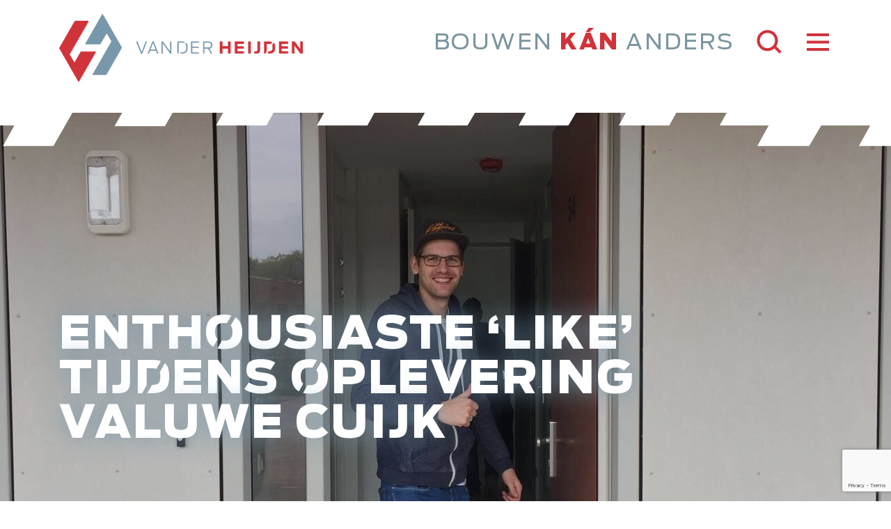

--- FILE ---
content_type: text/html; charset=UTF-8
request_url: https://www.vd-heijden.nl/oplevering-valuwe-fase-3-cuijk/
body_size: 16601
content:
<!DOCTYPE html>
<html lang="nl-NL">

<head>
	<meta charset="UTF-8">
	<meta name="viewport" content="width=device-width, initial-scale=1">
	<link rel="apple-touch-icon" sizes="120x120" href="/apple-touch-icon.png">
	<link rel="icon" type="image/png" sizes="32x32" href="/favicon-32x32.png">
	<link rel="icon" type="image/png" sizes="16x16" href="/favicon-16x16.png">
	<link rel="manifest" href="/site.webmanifest">
	<link rel="mask-icon" href="/safari-pinned-tab.svg" color="#5bbad5">
	<meta name="msapplication-TileColor" content="#da532c">
	<meta name="theme-color" content="#ffffff">

	<!--
		Start of global snippet: Please do not remove
		Place this snippet between the <head> and <meta name="generator" content="WP Rocket 3.20.2" data-wpr-features="wpr_defer_js wpr_minify_js wpr_minify_css wpr_preload_links wpr_desktop" /></head> tags on every page of your site.
		-->
	<!-- Global site tag (gtag.js) - Google Marketing Platform -->
	<script async src="https://www.googletagmanager.com/gtag/js?id=DC-12136650"></script>
	<script>
		window.dataLayer = window.dataLayer || [];
		function gtag() { dataLayer.push(arguments); }
		gtag('js', new Date());

		gtag('config', 'DC-12136650');
	</script>
	<!-- End of global snippet: Please do not remove -->

	
			    <!-- PVC Template -->
    <script type="text/template" id="pvc-stats-view-template">
    <i class="pvc-stats-icon medium" aria-hidden="true"><svg aria-hidden="true" focusable="false" data-prefix="far" data-icon="chart-bar" role="img" xmlns="http://www.w3.org/2000/svg" viewBox="0 0 512 512" class="svg-inline--fa fa-chart-bar fa-w-16 fa-2x"><path fill="currentColor" d="M396.8 352h22.4c6.4 0 12.8-6.4 12.8-12.8V108.8c0-6.4-6.4-12.8-12.8-12.8h-22.4c-6.4 0-12.8 6.4-12.8 12.8v230.4c0 6.4 6.4 12.8 12.8 12.8zm-192 0h22.4c6.4 0 12.8-6.4 12.8-12.8V140.8c0-6.4-6.4-12.8-12.8-12.8h-22.4c-6.4 0-12.8 6.4-12.8 12.8v198.4c0 6.4 6.4 12.8 12.8 12.8zm96 0h22.4c6.4 0 12.8-6.4 12.8-12.8V204.8c0-6.4-6.4-12.8-12.8-12.8h-22.4c-6.4 0-12.8 6.4-12.8 12.8v134.4c0 6.4 6.4 12.8 12.8 12.8zM496 400H48V80c0-8.84-7.16-16-16-16H16C7.16 64 0 71.16 0 80v336c0 17.67 14.33 32 32 32h464c8.84 0 16-7.16 16-16v-16c0-8.84-7.16-16-16-16zm-387.2-48h22.4c6.4 0 12.8-6.4 12.8-12.8v-70.4c0-6.4-6.4-12.8-12.8-12.8h-22.4c-6.4 0-12.8 6.4-12.8 12.8v70.4c0 6.4 6.4 12.8 12.8 12.8z" class=""></path></svg></i>
	 <%= total_view %> keer gelezen	<% if ( today_view > 0 ) { %>
		<span class="views_today">,  <%= today_view %> keer gelezen</span>
	<% } %>
	</span>
	</script>
		    <meta name='robots' content='index, follow, max-image-preview:large, max-snippet:-1, max-video-preview:-1' />

	<!-- This site is optimized with the Yoast SEO plugin v26.5 - https://yoast.com/wordpress/plugins/seo/ -->
	<title>Enthousiaste &#039;like&#039; tijdens oplevering Valuwe Cuijk - Van der Heijden</title>
	<meta name="description" content="Op 10 oktober jl. mochten de bewoners van de vijftien appartementen uit project De Valuwe in Cuijk hun huissleutel officieel in ontvangst nemen." />
	<link rel="canonical" href="https://www.vd-heijden.nl/oplevering-valuwe-fase-3-cuijk/" />
	<meta property="og:locale" content="nl_NL" />
	<meta property="og:type" content="article" />
	<meta property="og:title" content="Enthousiaste &#039;like&#039; tijdens oplevering Valuwe Cuijk - Van der Heijden" />
	<meta property="og:description" content="Op 10 oktober jl. mochten de bewoners van de vijftien appartementen uit project De Valuwe in Cuijk hun huissleutel officieel in ontvangst nemen." />
	<meta property="og:url" content="https://www.vd-heijden.nl/oplevering-valuwe-fase-3-cuijk/" />
	<meta property="og:site_name" content="Van der Heijden bouw en ontwikkeling" />
	<meta property="article:publisher" content="https://www.facebook.com/vanderheijdenbouw/" />
	<meta property="article:published_time" content="2017-10-17T12:00:51+00:00" />
	<meta property="article:modified_time" content="2022-03-15T14:39:45+00:00" />
	<meta property="og:image" content="https://www.vd-heijden.nl/wp-content/uploads/2017/10/IMG_1097.jpg" />
	<meta property="og:image:width" content="1600" />
	<meta property="og:image:height" content="1200" />
	<meta property="og:image:type" content="image/jpeg" />
	<meta name="author" content="Juist" />
	<meta name="twitter:card" content="summary_large_image" />
	<meta name="twitter:creator" content="@vdheijdenbouw" />
	<meta name="twitter:site" content="@vdheijdenbouw" />
	<meta name="twitter:label1" content="Geschreven door" />
	<meta name="twitter:data1" content="Juist" />
	<meta name="twitter:label2" content="Geschatte leestijd" />
	<meta name="twitter:data2" content="1 minuut" />
	<script type="application/ld+json" class="yoast-schema-graph">{"@context":"https://schema.org","@graph":[{"@type":"Article","@id":"https://www.vd-heijden.nl/oplevering-valuwe-fase-3-cuijk/#article","isPartOf":{"@id":"https://www.vd-heijden.nl/oplevering-valuwe-fase-3-cuijk/"},"author":{"name":"Juist","@id":"https://www.vd-heijden.nl/#/schema/person/13bc3b6ace423df28d21b19492d98fc8"},"headline":"Enthousiaste &#8216;like&#8217; tijdens oplevering Valuwe Cuijk","datePublished":"2017-10-17T12:00:51+00:00","dateModified":"2022-03-15T14:39:45+00:00","mainEntityOfPage":{"@id":"https://www.vd-heijden.nl/oplevering-valuwe-fase-3-cuijk/"},"wordCount":177,"commentCount":0,"publisher":{"@id":"https://www.vd-heijden.nl/#organization"},"image":{"@id":"https://www.vd-heijden.nl/oplevering-valuwe-fase-3-cuijk/#primaryimage"},"thumbnailUrl":"https://www.vd-heijden.nl/wp-content/uploads/2017/10/IMG_1097.jpg","articleSection":["News"],"inLanguage":"nl-NL","potentialAction":[{"@type":"CommentAction","name":"Comment","target":["https://www.vd-heijden.nl/oplevering-valuwe-fase-3-cuijk/#respond"]}]},{"@type":"WebPage","@id":"https://www.vd-heijden.nl/oplevering-valuwe-fase-3-cuijk/","url":"https://www.vd-heijden.nl/oplevering-valuwe-fase-3-cuijk/","name":"Enthousiaste 'like' tijdens oplevering Valuwe Cuijk - Van der Heijden","isPartOf":{"@id":"https://www.vd-heijden.nl/#website"},"primaryImageOfPage":{"@id":"https://www.vd-heijden.nl/oplevering-valuwe-fase-3-cuijk/#primaryimage"},"image":{"@id":"https://www.vd-heijden.nl/oplevering-valuwe-fase-3-cuijk/#primaryimage"},"thumbnailUrl":"https://www.vd-heijden.nl/wp-content/uploads/2017/10/IMG_1097.jpg","datePublished":"2017-10-17T12:00:51+00:00","dateModified":"2022-03-15T14:39:45+00:00","description":"Op 10 oktober jl. mochten de bewoners van de vijftien appartementen uit project De Valuwe in Cuijk hun huissleutel officieel in ontvangst nemen.","inLanguage":"nl-NL","potentialAction":[{"@type":"ReadAction","target":["https://www.vd-heijden.nl/oplevering-valuwe-fase-3-cuijk/"]}]},{"@type":"ImageObject","inLanguage":"nl-NL","@id":"https://www.vd-heijden.nl/oplevering-valuwe-fase-3-cuijk/#primaryimage","url":"https://www.vd-heijden.nl/wp-content/uploads/2017/10/IMG_1097.jpg","contentUrl":"https://www.vd-heijden.nl/wp-content/uploads/2017/10/IMG_1097.jpg","width":1600,"height":1200,"caption":"Oplevering De Valuwe"},{"@type":"WebSite","@id":"https://www.vd-heijden.nl/#website","url":"https://www.vd-heijden.nl/","name":"Van der Heijden bouw en ontwikkeling","description":"Bouwen kán anders","publisher":{"@id":"https://www.vd-heijden.nl/#organization"},"potentialAction":[{"@type":"SearchAction","target":{"@type":"EntryPoint","urlTemplate":"https://www.vd-heijden.nl/?s={search_term_string}"},"query-input":{"@type":"PropertyValueSpecification","valueRequired":true,"valueName":"search_term_string"}}],"inLanguage":"nl-NL"},{"@type":"Organization","@id":"https://www.vd-heijden.nl/#organization","name":"Van der Heijden","url":"https://www.vd-heijden.nl/","logo":{"@type":"ImageObject","inLanguage":"nl-NL","@id":"https://www.vd-heijden.nl/#/schema/logo/image/","url":"https://www.vd-heijden.nl/wp-content/uploads/2016/04/vd-heijden-logo.jpg","contentUrl":"https://www.vd-heijden.nl/wp-content/uploads/2016/04/vd-heijden-logo.jpg","width":920,"height":920,"caption":"Van der Heijden"},"image":{"@id":"https://www.vd-heijden.nl/#/schema/logo/image/"},"sameAs":["https://www.facebook.com/vanderheijdenbouw/","https://x.com/vdheijdenbouw","https://nl.linkedin.com/company/van-der-heijden-bouw-en-ontwikkeling","https://www.youtube.com/user/VanderHeijdenbo","https://www.instagram.com/vanderheijdenbouw/?hl=nl"]},{"@type":"Person","@id":"https://www.vd-heijden.nl/#/schema/person/13bc3b6ace423df28d21b19492d98fc8","name":"Juist","image":{"@type":"ImageObject","inLanguage":"nl-NL","@id":"https://www.vd-heijden.nl/#/schema/person/image/","url":"https://secure.gravatar.com/avatar/a5d4ec0c0abc6fd99a3f4550f595514d0770dac66706d3d7a3b5fe6a8f84c2c3?s=96&d=mm&r=g","contentUrl":"https://secure.gravatar.com/avatar/a5d4ec0c0abc6fd99a3f4550f595514d0770dac66706d3d7a3b5fe6a8f84c2c3?s=96&d=mm&r=g","caption":"Juist"},"url":"https://www.vd-heijden.nl/author/juist/"}]}</script>
	<!-- / Yoast SEO plugin. -->


<script type='application/javascript'  id='pys-version-script'>console.log('PixelYourSite Free version 11.1.5');</script>
<link rel='dns-prefetch' href='//stackpath.bootstrapcdn.com' />
<link rel='dns-prefetch' href='//masonry.desandro.com' />
<link rel='dns-prefetch' href='//cdnjs.cloudflare.com' />
<link rel='dns-prefetch' href='//maps.googleapis.com' />

<link rel="alternate" title="oEmbed (JSON)" type="application/json+oembed" href="https://www.vd-heijden.nl/wp-json/oembed/1.0/embed?url=https%3A%2F%2Fwww.vd-heijden.nl%2Foplevering-valuwe-fase-3-cuijk%2F" />
<link rel="alternate" title="oEmbed (XML)" type="text/xml+oembed" href="https://www.vd-heijden.nl/wp-json/oembed/1.0/embed?url=https%3A%2F%2Fwww.vd-heijden.nl%2Foplevering-valuwe-fase-3-cuijk%2F&#038;format=xml" />
<style id='wp-img-auto-sizes-contain-inline-css' type='text/css'>
img:is([sizes=auto i],[sizes^="auto," i]){contain-intrinsic-size:3000px 1500px}
/*# sourceURL=wp-img-auto-sizes-contain-inline-css */
</style>
<link data-minify="1" rel='stylesheet' id='wb-vc-before-after-slider-css' href='https://www.vd-heijden.nl/wp-content/cache/min/1/wp-content/plugins/before-after-image-comparison-slider-for-visual-composer-pro/assets/vendors/twentytwenty/css/twentytwenty.css?ver=1766066079' type='text/css' media='all' />
<style id='wp-emoji-styles-inline-css' type='text/css'>

	img.wp-smiley, img.emoji {
		display: inline !important;
		border: none !important;
		box-shadow: none !important;
		height: 1em !important;
		width: 1em !important;
		margin: 0 0.07em !important;
		vertical-align: -0.1em !important;
		background: none !important;
		padding: 0 !important;
	}
/*# sourceURL=wp-emoji-styles-inline-css */
</style>
<style id='wp-block-library-inline-css' type='text/css'>
:root{--wp-block-synced-color:#7a00df;--wp-block-synced-color--rgb:122,0,223;--wp-bound-block-color:var(--wp-block-synced-color);--wp-editor-canvas-background:#ddd;--wp-admin-theme-color:#007cba;--wp-admin-theme-color--rgb:0,124,186;--wp-admin-theme-color-darker-10:#006ba1;--wp-admin-theme-color-darker-10--rgb:0,107,160.5;--wp-admin-theme-color-darker-20:#005a87;--wp-admin-theme-color-darker-20--rgb:0,90,135;--wp-admin-border-width-focus:2px}@media (min-resolution:192dpi){:root{--wp-admin-border-width-focus:1.5px}}.wp-element-button{cursor:pointer}:root .has-very-light-gray-background-color{background-color:#eee}:root .has-very-dark-gray-background-color{background-color:#313131}:root .has-very-light-gray-color{color:#eee}:root .has-very-dark-gray-color{color:#313131}:root .has-vivid-green-cyan-to-vivid-cyan-blue-gradient-background{background:linear-gradient(135deg,#00d084,#0693e3)}:root .has-purple-crush-gradient-background{background:linear-gradient(135deg,#34e2e4,#4721fb 50%,#ab1dfe)}:root .has-hazy-dawn-gradient-background{background:linear-gradient(135deg,#faaca8,#dad0ec)}:root .has-subdued-olive-gradient-background{background:linear-gradient(135deg,#fafae1,#67a671)}:root .has-atomic-cream-gradient-background{background:linear-gradient(135deg,#fdd79a,#004a59)}:root .has-nightshade-gradient-background{background:linear-gradient(135deg,#330968,#31cdcf)}:root .has-midnight-gradient-background{background:linear-gradient(135deg,#020381,#2874fc)}:root{--wp--preset--font-size--normal:16px;--wp--preset--font-size--huge:42px}.has-regular-font-size{font-size:1em}.has-larger-font-size{font-size:2.625em}.has-normal-font-size{font-size:var(--wp--preset--font-size--normal)}.has-huge-font-size{font-size:var(--wp--preset--font-size--huge)}.has-text-align-center{text-align:center}.has-text-align-left{text-align:left}.has-text-align-right{text-align:right}.has-fit-text{white-space:nowrap!important}#end-resizable-editor-section{display:none}.aligncenter{clear:both}.items-justified-left{justify-content:flex-start}.items-justified-center{justify-content:center}.items-justified-right{justify-content:flex-end}.items-justified-space-between{justify-content:space-between}.screen-reader-text{border:0;clip-path:inset(50%);height:1px;margin:-1px;overflow:hidden;padding:0;position:absolute;width:1px;word-wrap:normal!important}.screen-reader-text:focus{background-color:#ddd;clip-path:none;color:#444;display:block;font-size:1em;height:auto;left:5px;line-height:normal;padding:15px 23px 14px;text-decoration:none;top:5px;width:auto;z-index:100000}html :where(.has-border-color){border-style:solid}html :where([style*=border-top-color]){border-top-style:solid}html :where([style*=border-right-color]){border-right-style:solid}html :where([style*=border-bottom-color]){border-bottom-style:solid}html :where([style*=border-left-color]){border-left-style:solid}html :where([style*=border-width]){border-style:solid}html :where([style*=border-top-width]){border-top-style:solid}html :where([style*=border-right-width]){border-right-style:solid}html :where([style*=border-bottom-width]){border-bottom-style:solid}html :where([style*=border-left-width]){border-left-style:solid}html :where(img[class*=wp-image-]){height:auto;max-width:100%}:where(figure){margin:0 0 1em}html :where(.is-position-sticky){--wp-admin--admin-bar--position-offset:var(--wp-admin--admin-bar--height,0px)}@media screen and (max-width:600px){html :where(.is-position-sticky){--wp-admin--admin-bar--position-offset:0px}}

/*# sourceURL=wp-block-library-inline-css */
</style><style id='global-styles-inline-css' type='text/css'>
:root{--wp--preset--aspect-ratio--square: 1;--wp--preset--aspect-ratio--4-3: 4/3;--wp--preset--aspect-ratio--3-4: 3/4;--wp--preset--aspect-ratio--3-2: 3/2;--wp--preset--aspect-ratio--2-3: 2/3;--wp--preset--aspect-ratio--16-9: 16/9;--wp--preset--aspect-ratio--9-16: 9/16;--wp--preset--color--black: #000000;--wp--preset--color--cyan-bluish-gray: #abb8c3;--wp--preset--color--white: #ffffff;--wp--preset--color--pale-pink: #f78da7;--wp--preset--color--vivid-red: #cf2e2e;--wp--preset--color--luminous-vivid-orange: #ff6900;--wp--preset--color--luminous-vivid-amber: #fcb900;--wp--preset--color--light-green-cyan: #7bdcb5;--wp--preset--color--vivid-green-cyan: #00d084;--wp--preset--color--pale-cyan-blue: #8ed1fc;--wp--preset--color--vivid-cyan-blue: #0693e3;--wp--preset--color--vivid-purple: #9b51e0;--wp--preset--gradient--vivid-cyan-blue-to-vivid-purple: linear-gradient(135deg,rgb(6,147,227) 0%,rgb(155,81,224) 100%);--wp--preset--gradient--light-green-cyan-to-vivid-green-cyan: linear-gradient(135deg,rgb(122,220,180) 0%,rgb(0,208,130) 100%);--wp--preset--gradient--luminous-vivid-amber-to-luminous-vivid-orange: linear-gradient(135deg,rgb(252,185,0) 0%,rgb(255,105,0) 100%);--wp--preset--gradient--luminous-vivid-orange-to-vivid-red: linear-gradient(135deg,rgb(255,105,0) 0%,rgb(207,46,46) 100%);--wp--preset--gradient--very-light-gray-to-cyan-bluish-gray: linear-gradient(135deg,rgb(238,238,238) 0%,rgb(169,184,195) 100%);--wp--preset--gradient--cool-to-warm-spectrum: linear-gradient(135deg,rgb(74,234,220) 0%,rgb(151,120,209) 20%,rgb(207,42,186) 40%,rgb(238,44,130) 60%,rgb(251,105,98) 80%,rgb(254,248,76) 100%);--wp--preset--gradient--blush-light-purple: linear-gradient(135deg,rgb(255,206,236) 0%,rgb(152,150,240) 100%);--wp--preset--gradient--blush-bordeaux: linear-gradient(135deg,rgb(254,205,165) 0%,rgb(254,45,45) 50%,rgb(107,0,62) 100%);--wp--preset--gradient--luminous-dusk: linear-gradient(135deg,rgb(255,203,112) 0%,rgb(199,81,192) 50%,rgb(65,88,208) 100%);--wp--preset--gradient--pale-ocean: linear-gradient(135deg,rgb(255,245,203) 0%,rgb(182,227,212) 50%,rgb(51,167,181) 100%);--wp--preset--gradient--electric-grass: linear-gradient(135deg,rgb(202,248,128) 0%,rgb(113,206,126) 100%);--wp--preset--gradient--midnight: linear-gradient(135deg,rgb(2,3,129) 0%,rgb(40,116,252) 100%);--wp--preset--font-size--small: 13px;--wp--preset--font-size--medium: 20px;--wp--preset--font-size--large: 36px;--wp--preset--font-size--x-large: 42px;--wp--preset--spacing--20: 0.44rem;--wp--preset--spacing--30: 0.67rem;--wp--preset--spacing--40: 1rem;--wp--preset--spacing--50: 1.5rem;--wp--preset--spacing--60: 2.25rem;--wp--preset--spacing--70: 3.38rem;--wp--preset--spacing--80: 5.06rem;--wp--preset--shadow--natural: 6px 6px 9px rgba(0, 0, 0, 0.2);--wp--preset--shadow--deep: 12px 12px 50px rgba(0, 0, 0, 0.4);--wp--preset--shadow--sharp: 6px 6px 0px rgba(0, 0, 0, 0.2);--wp--preset--shadow--outlined: 6px 6px 0px -3px rgb(255, 255, 255), 6px 6px rgb(0, 0, 0);--wp--preset--shadow--crisp: 6px 6px 0px rgb(0, 0, 0);}:where(.is-layout-flex){gap: 0.5em;}:where(.is-layout-grid){gap: 0.5em;}body .is-layout-flex{display: flex;}.is-layout-flex{flex-wrap: wrap;align-items: center;}.is-layout-flex > :is(*, div){margin: 0;}body .is-layout-grid{display: grid;}.is-layout-grid > :is(*, div){margin: 0;}:where(.wp-block-columns.is-layout-flex){gap: 2em;}:where(.wp-block-columns.is-layout-grid){gap: 2em;}:where(.wp-block-post-template.is-layout-flex){gap: 1.25em;}:where(.wp-block-post-template.is-layout-grid){gap: 1.25em;}.has-black-color{color: var(--wp--preset--color--black) !important;}.has-cyan-bluish-gray-color{color: var(--wp--preset--color--cyan-bluish-gray) !important;}.has-white-color{color: var(--wp--preset--color--white) !important;}.has-pale-pink-color{color: var(--wp--preset--color--pale-pink) !important;}.has-vivid-red-color{color: var(--wp--preset--color--vivid-red) !important;}.has-luminous-vivid-orange-color{color: var(--wp--preset--color--luminous-vivid-orange) !important;}.has-luminous-vivid-amber-color{color: var(--wp--preset--color--luminous-vivid-amber) !important;}.has-light-green-cyan-color{color: var(--wp--preset--color--light-green-cyan) !important;}.has-vivid-green-cyan-color{color: var(--wp--preset--color--vivid-green-cyan) !important;}.has-pale-cyan-blue-color{color: var(--wp--preset--color--pale-cyan-blue) !important;}.has-vivid-cyan-blue-color{color: var(--wp--preset--color--vivid-cyan-blue) !important;}.has-vivid-purple-color{color: var(--wp--preset--color--vivid-purple) !important;}.has-black-background-color{background-color: var(--wp--preset--color--black) !important;}.has-cyan-bluish-gray-background-color{background-color: var(--wp--preset--color--cyan-bluish-gray) !important;}.has-white-background-color{background-color: var(--wp--preset--color--white) !important;}.has-pale-pink-background-color{background-color: var(--wp--preset--color--pale-pink) !important;}.has-vivid-red-background-color{background-color: var(--wp--preset--color--vivid-red) !important;}.has-luminous-vivid-orange-background-color{background-color: var(--wp--preset--color--luminous-vivid-orange) !important;}.has-luminous-vivid-amber-background-color{background-color: var(--wp--preset--color--luminous-vivid-amber) !important;}.has-light-green-cyan-background-color{background-color: var(--wp--preset--color--light-green-cyan) !important;}.has-vivid-green-cyan-background-color{background-color: var(--wp--preset--color--vivid-green-cyan) !important;}.has-pale-cyan-blue-background-color{background-color: var(--wp--preset--color--pale-cyan-blue) !important;}.has-vivid-cyan-blue-background-color{background-color: var(--wp--preset--color--vivid-cyan-blue) !important;}.has-vivid-purple-background-color{background-color: var(--wp--preset--color--vivid-purple) !important;}.has-black-border-color{border-color: var(--wp--preset--color--black) !important;}.has-cyan-bluish-gray-border-color{border-color: var(--wp--preset--color--cyan-bluish-gray) !important;}.has-white-border-color{border-color: var(--wp--preset--color--white) !important;}.has-pale-pink-border-color{border-color: var(--wp--preset--color--pale-pink) !important;}.has-vivid-red-border-color{border-color: var(--wp--preset--color--vivid-red) !important;}.has-luminous-vivid-orange-border-color{border-color: var(--wp--preset--color--luminous-vivid-orange) !important;}.has-luminous-vivid-amber-border-color{border-color: var(--wp--preset--color--luminous-vivid-amber) !important;}.has-light-green-cyan-border-color{border-color: var(--wp--preset--color--light-green-cyan) !important;}.has-vivid-green-cyan-border-color{border-color: var(--wp--preset--color--vivid-green-cyan) !important;}.has-pale-cyan-blue-border-color{border-color: var(--wp--preset--color--pale-cyan-blue) !important;}.has-vivid-cyan-blue-border-color{border-color: var(--wp--preset--color--vivid-cyan-blue) !important;}.has-vivid-purple-border-color{border-color: var(--wp--preset--color--vivid-purple) !important;}.has-vivid-cyan-blue-to-vivid-purple-gradient-background{background: var(--wp--preset--gradient--vivid-cyan-blue-to-vivid-purple) !important;}.has-light-green-cyan-to-vivid-green-cyan-gradient-background{background: var(--wp--preset--gradient--light-green-cyan-to-vivid-green-cyan) !important;}.has-luminous-vivid-amber-to-luminous-vivid-orange-gradient-background{background: var(--wp--preset--gradient--luminous-vivid-amber-to-luminous-vivid-orange) !important;}.has-luminous-vivid-orange-to-vivid-red-gradient-background{background: var(--wp--preset--gradient--luminous-vivid-orange-to-vivid-red) !important;}.has-very-light-gray-to-cyan-bluish-gray-gradient-background{background: var(--wp--preset--gradient--very-light-gray-to-cyan-bluish-gray) !important;}.has-cool-to-warm-spectrum-gradient-background{background: var(--wp--preset--gradient--cool-to-warm-spectrum) !important;}.has-blush-light-purple-gradient-background{background: var(--wp--preset--gradient--blush-light-purple) !important;}.has-blush-bordeaux-gradient-background{background: var(--wp--preset--gradient--blush-bordeaux) !important;}.has-luminous-dusk-gradient-background{background: var(--wp--preset--gradient--luminous-dusk) !important;}.has-pale-ocean-gradient-background{background: var(--wp--preset--gradient--pale-ocean) !important;}.has-electric-grass-gradient-background{background: var(--wp--preset--gradient--electric-grass) !important;}.has-midnight-gradient-background{background: var(--wp--preset--gradient--midnight) !important;}.has-small-font-size{font-size: var(--wp--preset--font-size--small) !important;}.has-medium-font-size{font-size: var(--wp--preset--font-size--medium) !important;}.has-large-font-size{font-size: var(--wp--preset--font-size--large) !important;}.has-x-large-font-size{font-size: var(--wp--preset--font-size--x-large) !important;}
/*# sourceURL=global-styles-inline-css */
</style>

<style id='classic-theme-styles-inline-css' type='text/css'>
/*! This file is auto-generated */
.wp-block-button__link{color:#fff;background-color:#32373c;border-radius:9999px;box-shadow:none;text-decoration:none;padding:calc(.667em + 2px) calc(1.333em + 2px);font-size:1.125em}.wp-block-file__button{background:#32373c;color:#fff;text-decoration:none}
/*# sourceURL=/wp-includes/css/classic-themes.min.css */
</style>
<link rel='stylesheet' id='a3-pvc-style-css' href='https://www.vd-heijden.nl/wp-content/plugins/page-views-count/assets/css/style.min.css' type='text/css' media='all' />
<link data-minify="1" rel='stylesheet' id='dashicons-css' href='https://www.vd-heijden.nl/wp-content/cache/min/1/wp-includes/css/dashicons.min.css?ver=1766066079' type='text/css' media='all' />
<link data-minify="1" rel='stylesheet' id='bootstrap-stylesheet-css' href='https://www.vd-heijden.nl/wp-content/cache/min/1/bootstrap/4.5.2/css/bootstrap.min.css?ver=1766066079' type='text/css' media='all' />
<link rel='stylesheet' id='swiper-stylesheet-css' href='https://www.vd-heijden.nl/wp-content/themes/vd-heijden/css/swiper.min.css' type='text/css' media='all' />
<link data-minify="1" rel='stylesheet' id='studiofeixen-font-css' href='https://www.vd-heijden.nl/wp-content/cache/min/1/wp-content/themes/vd-heijden/fonts/studio-feixen-sans/stylesheet.css?ver=1766066079' type='text/css' media='all' />
<link data-minify="1" rel='stylesheet' id='pprightgrotesk-font-css' href='https://www.vd-heijden.nl/wp-content/cache/min/1/wp-content/themes/vd-heijden/fonts/PPRightGrotesk/stylesheet.css?ver=1766066079' type='text/css' media='all' />
<link data-minify="1" rel='stylesheet' id='antenna-font-css' href='https://www.vd-heijden.nl/wp-content/cache/min/1/wp-content/themes/vd-heijden/fonts/antenna/stylesheet.css?ver=1766066079' type='text/css' media='all' />
<link data-minify="1" rel='stylesheet' id='antenna-vdh-font-css' href='https://www.vd-heijden.nl/wp-content/cache/min/1/wp-content/themes/vd-heijden/fonts/antenna-vdh/stylesheet.css?ver=1766066079' type='text/css' media='all' />
<link rel='stylesheet' id='style-css' href='https://www.vd-heijden.nl/wp-content/themes/vd-heijden/style.css' type='text/css' media='all' />
<link data-minify="1" rel='stylesheet' id='hamburgers-css' href='https://www.vd-heijden.nl/wp-content/cache/min/1/wp-content/themes/vd-heijden/css/hamburgers.css?ver=1766066079' type='text/css' media='all' />
<link rel='stylesheet' id='lightbox2-css' href='https://www.vd-heijden.nl/wp-content/plugins/js_composer/assets/lib/vendor/dist/lightbox2/dist/css/lightbox.min.css' type='text/css' media='all' />
<link data-minify="1" rel='stylesheet' id='ytplayer-css' href='https://www.vd-heijden.nl/wp-content/cache/min/1/ajax/libs/jquery.mb.YTPlayer/3.0.8/css/jquery.mb.YTPlayer.min.css?ver=1766066080' type='text/css' media='all' />
<link data-minify="1" rel='stylesheet' id='iconmoon-css' href='https://www.vd-heijden.nl/wp-content/cache/min/1/wp-content/themes/vd-heijden/fonts/iconmoon/style.css?ver=1766066080' type='text/css' media='all' />
<link data-minify="1" rel='stylesheet' id='style-less-css' href='https://www.vd-heijden.nl/wp-content/cache/min/1/wp-content/uploads/wp-less-cache/style-less.css?ver=1766066080' type='text/css' media='all' />
<link data-minify="1" rel='stylesheet' id='slick-css' href='https://www.vd-heijden.nl/wp-content/cache/min/1/wp-content/themes/vd-heijden/vendor/slick/slick.css?ver=1766066080' type='text/css' media='all' />
<link rel='stylesheet' id='a3pvc-css' href='//www.vd-heijden.nl/wp-content/uploads/sass/pvc.min.css' type='text/css' media='all' />
<script type="text/javascript" id="jquery-core-js-extra">
/* <![CDATA[ */
var pysFacebookRest = {"restApiUrl":"https://www.vd-heijden.nl/wp-json/pys-facebook/v1/event","debug":""};
//# sourceURL=jquery-core-js-extra
/* ]]> */
</script>
<script type="text/javascript" src="https://www.vd-heijden.nl/wp-includes/js/jquery/jquery.min.js" id="jquery-core-js"></script>
<script type="text/javascript" src="https://www.vd-heijden.nl/wp-includes/js/jquery/jquery-migrate.min.js" id="jquery-migrate-js" data-rocket-defer defer></script>
<script type="text/javascript" src="https://www.vd-heijden.nl/wp-includes/js/underscore.min.js" id="underscore-js" data-rocket-defer defer></script>
<script type="text/javascript" src="https://www.vd-heijden.nl/wp-includes/js/backbone.min.js" id="backbone-js" data-rocket-defer defer></script>
<script type="text/javascript" id="a3-pvc-backbone-js-extra">
/* <![CDATA[ */
var pvc_vars = {"rest_api_url":"https://www.vd-heijden.nl/wp-json/pvc/v1","ajax_url":"https://www.vd-heijden.nl/wp-admin/admin-ajax.php","security":"069df86470","ajax_load_type":"rest_api"};
//# sourceURL=a3-pvc-backbone-js-extra
/* ]]> */
</script>
<script type="text/javascript" src="https://www.vd-heijden.nl/wp-content/plugins/page-views-count/assets/js/pvc.backbone.min.js" id="a3-pvc-backbone-js" data-rocket-defer defer></script>
<script type="text/javascript" src="https://www.vd-heijden.nl/wp-content/plugins/pixelyoursite/dist/scripts/jquery.bind-first-0.2.3.min.js" id="jquery-bind-first-js" data-rocket-defer defer></script>
<script type="text/javascript" src="https://www.vd-heijden.nl/wp-content/plugins/pixelyoursite/dist/scripts/js.cookie-2.1.3.min.js" id="js-cookie-pys-js" data-rocket-defer defer></script>
<script type="text/javascript" src="https://www.vd-heijden.nl/wp-content/plugins/pixelyoursite/dist/scripts/tld.min.js" id="js-tld-js" data-rocket-defer defer></script>
<script type="text/javascript" id="pys-js-extra">
/* <![CDATA[ */
var pysOptions = {"staticEvents":{"facebook":{"init_event":[{"delay":0,"type":"static","ajaxFire":false,"name":"PageView","pixelIds":["287569371696394"],"eventID":"815e2128-e2a5-4e6a-910e-f4fbce433c35","params":{"post_category":"News","page_title":"Enthousiaste 'like' tijdens oplevering Valuwe Cuijk","post_type":"post","post_id":2005,"plugin":"PixelYourSite","user_role":"guest","event_url":"www.vd-heijden.nl/oplevering-valuwe-fase-3-cuijk/"},"e_id":"init_event","ids":[],"hasTimeWindow":false,"timeWindow":0,"woo_order":"","edd_order":""}]}},"dynamicEvents":[],"triggerEvents":[],"triggerEventTypes":[],"facebook":{"pixelIds":["287569371696394"],"advancedMatching":[],"advancedMatchingEnabled":true,"removeMetadata":false,"wooVariableAsSimple":false,"serverApiEnabled":true,"wooCRSendFromServer":false,"send_external_id":null,"enabled_medical":false,"do_not_track_medical_param":["event_url","post_title","page_title","landing_page","content_name","categories","category_name","tags"],"meta_ldu":false},"debug":"","siteUrl":"https://www.vd-heijden.nl","ajaxUrl":"https://www.vd-heijden.nl/wp-admin/admin-ajax.php","ajax_event":"50701e2447","enable_remove_download_url_param":"1","cookie_duration":"7","last_visit_duration":"60","enable_success_send_form":"","ajaxForServerEvent":"1","ajaxForServerStaticEvent":"1","useSendBeacon":"1","send_external_id":"1","external_id_expire":"180","track_cookie_for_subdomains":"1","google_consent_mode":"1","gdpr":{"ajax_enabled":false,"all_disabled_by_api":false,"facebook_disabled_by_api":false,"analytics_disabled_by_api":false,"google_ads_disabled_by_api":false,"pinterest_disabled_by_api":false,"bing_disabled_by_api":false,"reddit_disabled_by_api":false,"externalID_disabled_by_api":false,"facebook_prior_consent_enabled":true,"analytics_prior_consent_enabled":true,"google_ads_prior_consent_enabled":null,"pinterest_prior_consent_enabled":true,"bing_prior_consent_enabled":true,"cookiebot_integration_enabled":false,"cookiebot_facebook_consent_category":"marketing","cookiebot_analytics_consent_category":"statistics","cookiebot_tiktok_consent_category":"marketing","cookiebot_google_ads_consent_category":"marketing","cookiebot_pinterest_consent_category":"marketing","cookiebot_bing_consent_category":"marketing","consent_magic_integration_enabled":false,"real_cookie_banner_integration_enabled":false,"cookie_notice_integration_enabled":false,"cookie_law_info_integration_enabled":false,"analytics_storage":{"enabled":true,"value":"granted","filter":false},"ad_storage":{"enabled":true,"value":"granted","filter":false},"ad_user_data":{"enabled":true,"value":"granted","filter":false},"ad_personalization":{"enabled":true,"value":"granted","filter":false}},"cookie":{"disabled_all_cookie":false,"disabled_start_session_cookie":false,"disabled_advanced_form_data_cookie":false,"disabled_landing_page_cookie":false,"disabled_first_visit_cookie":false,"disabled_trafficsource_cookie":false,"disabled_utmTerms_cookie":false,"disabled_utmId_cookie":false},"tracking_analytics":{"TrafficSource":"direct","TrafficLanding":"undefined","TrafficUtms":[],"TrafficUtmsId":[]},"GATags":{"ga_datalayer_type":"default","ga_datalayer_name":"dataLayerPYS"},"woo":{"enabled":false},"edd":{"enabled":false},"cache_bypass":"1769288413"};
//# sourceURL=pys-js-extra
/* ]]> */
</script>
<script data-minify="1" type="text/javascript" src="https://www.vd-heijden.nl/wp-content/cache/min/1/wp-content/plugins/pixelyoursite/dist/scripts/public.js?ver=1766066080" id="pys-js" data-rocket-defer defer></script>
<script></script><link rel="https://api.w.org/" href="https://www.vd-heijden.nl/wp-json/" /><link rel="alternate" title="JSON" type="application/json" href="https://www.vd-heijden.nl/wp-json/wp/v2/posts/2005" /><link rel='shortlink' href='https://www.vd-heijden.nl/?p=2005' />
<!-- site-navigation-element Schema optimized by Schema Pro --><script type="application/ld+json">{"@context":"https:\/\/schema.org","@graph":[{"@context":"https:\/\/schema.org","@type":"SiteNavigationElement","id":"site-navigation","name":"Home","url":"https:\/\/www.vd-heijden.nl\/"},{"@context":"https:\/\/schema.org","@type":"SiteNavigationElement","id":"site-navigation","name":"Projecten","url":"https:\/\/www.vd-heijden.nl\/projecten\/"},{"@context":"https:\/\/schema.org","@type":"SiteNavigationElement","id":"site-navigation","name":"Over ons","url":"https:\/\/www.vd-heijden.nl\/over-ons\/"},{"@context":"https:\/\/schema.org","@type":"SiteNavigationElement","id":"site-navigation","name":"Werken bij","url":"https:\/\/www.vd-heijden.nl\/werken-bij\/"},{"@context":"https:\/\/schema.org","@type":"SiteNavigationElement","id":"site-navigation","name":"Nieuws","url":"https:\/\/www.vd-heijden.nl\/nieuws\/"},{"@context":"https:\/\/schema.org","@type":"SiteNavigationElement","id":"site-navigation","name":"Collega's aan het woord","url":"https:\/\/www.vd-heijden.nl\/collegas-aan-het-woord\/"},{"@context":"https:\/\/schema.org","@type":"SiteNavigationElement","id":"site-navigation","name":"Referenties","url":"https:\/\/www.vd-heijden.nl\/referenties\/"},{"@context":"https:\/\/schema.org","@type":"SiteNavigationElement","id":"site-navigation","name":"Contact","url":"https:\/\/www.vd-heijden.nl\/contact\/"}]}</script><!-- / site-navigation-element Schema optimized by Schema Pro --><meta name="generator" content="Powered by WPBakery Page Builder - drag and drop page builder for WordPress."/>
<script type="text/javascript">
	           var ajaxurl = "https://www.vd-heijden.nl/wp-admin/admin-ajax.php";
	         </script><meta name="google-site-verification" content="4Ssdxnfj7sU_KskUG8fLehLD59_F8W9Qs8KN2Diabig" />
<!-- Google Tag Manager -->
<script>(function(w,d,s,l,i){w[l]=w[l]||[];w[l].push({'gtm.start':
new Date().getTime(),event:'gtm.js'});var f=d.getElementsByTagName(s)[0],
j=d.createElement(s),dl=l!='dataLayer'?'&l='+l:'';j.async=true;j.src=
'https://www.googletagmanager.com/gtm.js?id='+i+dl;f.parentNode.insertBefore(j,f);
})(window,document,'script','dataLayer','GTM-PX3SJRQ');</script>
<!-- End Google Tag Manager -->

<?php
if ( function_exists('yoast_breadcrumb') ) {
  yoast_breadcrumb( '<p id="breadcrumbs">','</p>' );
}
?>			<style id="wpsp-style-frontend"></style>
					<style type="text/css" id="wp-custom-css">
			.main-wrapper{
	overflow-y: hidden;
}

@media only screen and (max-width: 1140px) {
#cta:before, #cta:after{
	background-size: unset;
}
}

.page-id-10074{
	.vc_btn3:after, .vc_btn3:before, .button:after, .button:before{
		display: none;
	}
	form .button{
		padding-right: 25px !important;
		background-color:#083042;
		color: #9de8f5;
		border-radius: 5px
	}
	.wpcf7 input[type="submit"]{
		padding-right: 25px !important;
	}
	#slider-shortcode .content .content_block .progress-bar .transition-timer-carousel-progress-bar{
		background-color: #083042;
	}
}

.single-vacancy, .page-id-2143{
	.site-header .menu_dropdown:after{
		display: none;
	}
	.site-wrapper .site .main-wrapper{
		padding-top: 0px;
	}
}

.werken-bij-kopjes h4{
	font-family: 'Antenna VDH';
	strong{
		font-weight: 900 !important;
	}
}


.testimonial_block.full_width{
	margin-top: unset;
	.swiper-container{
		width: 100%;
		.swiper-slide{
			.placeholder_text{
				background-color: #d03439;
				height: 100%;
				display: flex;
				flex-direction: column;
				justify-content: space-between;
				h2, .name, .function{
					color: #fff !important;
					margin-top: 0;
				}
			}
			.placeholder_image{
				min-height: 500px !important;
				@media screen and (max-width: 768px){
					min-height: 300px !important;
				}
			}
		}
	}
}		</style>
		<noscript><style> .wpb_animate_when_almost_visible { opacity: 1; }</style></noscript></head>

<body class="wp-singular post-template-default single single-post postid-2005 single-format-standard wp-theme-vd-heijden wp-schema-pro-2.10.5 fts-remove-powered-by wpb-js-composer js-comp-ver-8.7.2 vc_responsive">
<!-- Google Tag Manager (noscript) -->
<noscript><iframe src="https://www.googletagmanager.com/ns.html?id=GTM-PX3SJRQ"
height="0" width="0" style="display:none;visibility:hidden"></iframe></noscript>
<!-- End Google Tag Manager (noscript) -->
		<div data-rocket-location-hash="6d2ad25f9029bf0d0e6ac15bafe75197" class="site-wrapper ">
		<div data-rocket-location-hash="f55dc034303043911b4e0af2857b1ce7" class="site">


			<header data-rocket-location-hash="902f5dcb81486ab75eb070626f39f115" id="masthead" class="site-header">

				<div class="menu_content">
					<div class="container">
						<div class="row">
							<div class="col-8 col-md-6 col-lg-4">
								<div class="logo">
									<a href="https://www.vd-heijden.nl"><img
											src="https://www.vd-heijden.nl/wp-content/themes/vd-heijden/images/logo-2018.png"
											alt="Brand" /></a>
								</div>
							</div>
							<div class="col-4 col-md-6 col-lg-8">
								<div class="menu">
									<div class="slogan">
																					Bouwen <strong>kán</strong> anders
																			</div>
									<div class="search_icon"></div>
									<div class="menu_icon"></div>
								</div>
							</div>
						</div>
					</div>
				</div>

				<div class="menu_dropdown">
					<div class="container">
						<div class="row">
							<div class="col-md-8">
								<div class="links">
																			<a class="item" href="https://www.vd-heijden.nl/projecten/">
											<span class="icon"><img
													src="https://www.vd-heijden.nl/wp-content/uploads/2018/10/vdheijde-icon-cases.svg"></span>
											<span
												class="label">Projecten</span>
										</a>
																			<a class="item" href="https://www.vd-heijden.nl/collegas-aan-het-woord/">
											<span class="icon"><img
													src="https://www.vd-heijden.nl/wp-content/uploads/2018/10/vdheijde-icon-betrokken.svg"></span>
											<span
												class="label">Verhalen </span>
										</a>
																			<a class="item" href="https://www.vd-heijden.nl/over-ons/">
											<span class="icon"><img
													src="https://www.vd-heijden.nl/wp-content/uploads/2016/05/vdheijde-icon-about-us.svg"></span>
											<span
												class="label">Over ons</span>
										</a>
																	</div>
							</div>
							<div class="col-md-4">
								<div class="menu">
									<div class="menu-main-menu-container"><ul id="menu-main-menu" class="primary-menu"><li id="menu-item-207" class="menu-item menu-item-type-post_type menu-item-object-page menu-item-home menu-item-207"><a href="https://www.vd-heijden.nl/">Home</a></li>
<li id="menu-item-226" class="menu-item menu-item-type-post_type menu-item-object-page menu-item-226"><a href="https://www.vd-heijden.nl/projecten/">Projecten</a></li>
<li id="menu-item-41" class="menu-item menu-item-type-post_type menu-item-object-page menu-item-41"><a href="https://www.vd-heijden.nl/over-ons/">Over ons</a></li>
<li id="menu-item-2273" class="menu-item menu-item-type-post_type menu-item-object-page menu-item-2273"><a href="https://www.vd-heijden.nl/werken-bij/">Werken bij</a></li>
<li id="menu-item-298" class="menu-item menu-item-type-post_type menu-item-object-page menu-item-298"><a href="https://www.vd-heijden.nl/nieuws/">Nieuws</a></li>
<li id="menu-item-3946" class="menu-item menu-item-type-post_type menu-item-object-page menu-item-3946"><a href="https://www.vd-heijden.nl/collegas-aan-het-woord/">Collega&#8217;s aan het woord</a></li>
<li id="menu-item-345" class="menu-item menu-item-type-post_type menu-item-object-page menu-item-345"><a href="https://www.vd-heijden.nl/referenties/">Referenties</a></li>
<li id="menu-item-249" class="menu-item menu-item-type-post_type menu-item-object-page menu-item-249"><a href="https://www.vd-heijden.nl/contact/">Contact</a></li>
</ul></div>								</div>
							</div>
						</div>
					</div>
				</div>

				<div class="search_dropdown">
					<div class="container">
						<div class="row search">
							<div class="col-12">
								<form method="get" id="searchform" role="search" action="https://www.vd-heijden.nl/">
    <input type="text" value="" placeholder="Waar ben je naar op zoek?" name="s" id="s" />
    <input type="submit"/ value="">
</form>
							</div>
						</div>
					</div>
				</div>

			</header>

	<div data-rocket-location-hash="13f4d1375549a21907a59c6979c23516" class="main-wrapper">

		<div class="main post-template ">

			
				
    <!-- Shortcode - visual -->

	<div id="visual-shortcode" style="background-image: url(https://www.vd-heijden.nl/wp-content/uploads/2017/10/IMG_1097-1600x768.jpg);">
        			<div class="container">
                                    <div class="row">
                        <div class="col-12">
                            <div class="slider_titel ">
            					<h1>Enthousiaste &#8216;like&#8217; tijdens oplevering Valuwe Cuijk</h1>
            				</div>
                        </div>
                    </div>
                			</div>
            </div>
    
				<div class="content">

					<div class="post-wrapper ">

						<section class="post-content">
							                            							    <p class="meta">
							    	geplaatst op <strong>17 oktober 2017</strong>
							    </p>
                                <div class="pvc_clear"></div><p id="pvc_stats_2005" class="pvc_stats total_only  pvc_load_by_ajax_update" data-element-id="2005"><i class="pvc-stats-icon medium" aria-hidden="true"></i> <img width="16" height="16" alt="Loading" src="https://www.vd-heijden.nl/wp-content/plugins/page-views-count/ajax-loader-2x.gif" border="0" /></p><div class="pvc_clear"></div>                            							<div class="share">
								<a href="https://www.facebook.com/sharer/sharer.php?u=http%3A%2F%2Fwww.vd-heijden.nl%2Findex.php" class="icon-facebook-circled"></a>
							</div>
							<div class="clearfix"></div>
							<p>Op dinsdag 10 oktober jl. namen de bewoners van De Valuwe in Cuijk enthousiast hun huissleutel officieel in ontvangst tijdens de oplevering van de vijftien appartementen van het project. In totaal werden 21 eengezinswoningen , achttien nultredenwoningen , vijftien appartementen en vier beneden- en bovenwoningen in de sociale huursector gerealiseerd. </p>
<a href="https://www.vd-heijden.nl/wp-content/uploads/2017/10/image2.jpg"><img fetchpriority="high" decoding="async" class="alignnone  wp-image-2007" src="https://www.vd-heijden.nl/wp-content/uploads/2017/10/image2.jpg" alt="image2" width="364" height="273" srcset="https://www.vd-heijden.nl/wp-content/uploads/2017/10/image2.jpg 640w, https://www.vd-heijden.nl/wp-content/uploads/2017/10/image2-300x225.jpg 300w" sizes="(max-width: 364px) 100vw, 364px" /></a>
<p>&nbsp;</p>
<h2><strong>Korte bouwtijd</strong></h2>
<p>Het project De Valuwe fase 3 is in opdracht van Mooiland gebouwd en betreft een Design &amp; Build project, waarbij samengewerkt werd met Theo Verburg Architecten en Archifit. Gedurende de bouw van het project is gebruik gemaakt van prefab casco technieken. Door deze werkwijze toe te passen konden de in totaal 43 grondgebonden woningen binnen slechts een half jaar tijd gebouwd worden. </p>
<a href="https://www.vd-heijden.nl/wp-content/uploads/2017/10/Gebouw-Valuwe1.jpg"><img decoding="async" class="alignnone  wp-image-2047" src="https://www.vd-heijden.nl/wp-content/uploads/2017/10/Gebouw-Valuwe1-1024x571.jpg" alt="Gebouw Valuwe1" width="490" height="273" srcset="https://www.vd-heijden.nl/wp-content/uploads/2017/10/Gebouw-Valuwe1-1024x571.jpg 1024w, https://www.vd-heijden.nl/wp-content/uploads/2017/10/Gebouw-Valuwe1-300x167.jpg 300w, https://www.vd-heijden.nl/wp-content/uploads/2017/10/Gebouw-Valuwe1-768x428.jpg 768w, https://www.vd-heijden.nl/wp-content/uploads/2017/10/Gebouw-Valuwe1-762x425.jpg 762w, https://www.vd-heijden.nl/wp-content/uploads/2017/10/Gebouw-Valuwe1.jpg 1275w" sizes="(max-width: 490px) 100vw, 490px" /></a>
<h2><strong>Beperkt energieverbruik</strong></h2>
<p>Alle woningen zijn voorzien van zonnepanelen, waardoor het energieverbruik van de woningen vermindert en de stookkosten voor bewoners lager zijn. De bewoners kregen tevens de mogelijkheid hun woning te personaliseren aan de hand van verschillende bouwopties binnen de inrichting van de woningen. </p>
<p>Met dit nieuwbouwproject hebben we een belangrijke bijdrage geleverd aan de verbetering van de oudste uitbreidingswijk van Cuijk. </p>
						</section>

													<aside class="post-sidebar">
								
		<aside id="recent-posts-5" class="widget widget_recent_entries">
		<h3 class="widget-title">Laatste nieuws</h3>
		<ul>
											<li>
					<a href="https://www.vd-heijden.nl/getekend-deal-veur-mekaor/">Getekend: Deal Veur Mekaor</a>
									</li>
											<li>
					<a href="https://www.vd-heijden.nl/samenvoeging-vestiging-breda-met-schaijk/">Samenvoeging vestiging Breda met Schaijk</a>
									</li>
											<li>
					<a href="https://www.vd-heijden.nl/henk-willems-werkvoorbereider/">Henk Willems &#8211; Werkvoorbereider</a>
									</li>
					</ul>

		</aside>							</aside>
						
					</div>

					<div class="clearfix"></div>

				</div>

				
    <div class="contact-top-bar">
        <div class="left"></div>
        <div class="middle"></div>
        <div class="right"></div>
    </div>

	<div class="contact-block">
		<div class="content">
							<div class="news-block">
					<ul class="news">
											<li class="post">
							<time>06 november 2025</time>
							<h4><a href="https://www.vd-heijden.nl/getekend-deal-veur-mekaor/">Getekend: Deal Veur Mekaor</a></h4>
														<p>Bouwketen tekent regionale deal voor biobased bouwen Tijdens de Klimaattop GO2025 hebben partijen uit de volledige bouwketen – van telers en gemeenten tot banken, ontwikkelaars,...</p>
													</li>
											<li class="post">
							<time>18 september 2025</time>
							<h4><a href="https://www.vd-heijden.nl/samenvoeging-vestiging-breda-met-schaijk/">Samenvoeging vestiging Breda met Schaijk</a></h4>
														<p>Samenvoeging vestiging Breda met Schaijk Met ingang van 1 oktober 2025 worden onze activiteiten vanuit Breda samengevoegd met de vestiging in Schaijk. Vanaf dat moment...</p>
													</li>
											<li class="post">
							<time>08 januari 2026</time>
							<h4><a href="https://www.vd-heijden.nl/henk-willems-werkvoorbereider/">Henk Willems &#8211; Werkvoorbereider</a></h4>
														<p>Na 29 jaar bij dezelfde werkgever zorgde een overname ervoor dat het voor Henk tijd werd voor iets nieuws. Hij zocht zelf contact met Van...</p>
													</li>
											<div class="text-center">
							<div class="more">
                                <a href="/nieuws/" class="button button--alt3">
                                    Meer
                                </a>
                            </div>
						</div>
					</ul>
									</div>
						<div class="person">
							</div>
			<div class="clearfix"></div>
		</div>
	</div>

			
		</div>

	</div>



    
    <!-- Footer -->

        		<footer data-rocket-location-hash="daf185c1c5cd6ae65d6a3b0721be5714">
                    <div class="footer_top">
                        <div class="container">
                            <div class="row">
                                <div class="col-12 col-lg-4">
                                    <aside id="text-3" class="widget widget_text">			<div class="textwidget"><p><img decoding="async" src="/wp-content/uploads/2016/05/footer-image-2.png"/></p>
</div>
		</aside>                                </div>
                                <div class="col-12 col-md-4 col-lg-4">
                                    <aside id="nav_menu-2" class="widget widget_nav_menu"><h3 class="widget-title">Sitemap</h3><div class="menu-sitemap-container"><ul id="menu-sitemap" class="menu"><li id="menu-item-3053" class="menu-item menu-item-type-post_type menu-item-object-page menu-item-home menu-item-3053"><a href="https://www.vd-heijden.nl/">Home</a></li>
<li id="menu-item-3047" class="menu-item menu-item-type-post_type menu-item-object-page menu-item-3047"><a href="https://www.vd-heijden.nl/projecten/">Projecten</a></li>
<li id="menu-item-3050" class="menu-item menu-item-type-post_type menu-item-object-page menu-item-3050"><a href="https://www.vd-heijden.nl/over-ons/">Over ons</a></li>
<li id="menu-item-3052" class="menu-item menu-item-type-post_type menu-item-object-page menu-item-3052"><a href="https://www.vd-heijden.nl/werken-bij/">Werken bij</a></li>
<li id="menu-item-3049" class="menu-item menu-item-type-post_type menu-item-object-page menu-item-3049"><a href="https://www.vd-heijden.nl/nieuws/">Nieuws</a></li>
<li id="menu-item-3944" class="menu-item menu-item-type-post_type menu-item-object-page menu-item-3944"><a href="https://www.vd-heijden.nl/collegas-aan-het-woord/">Collega&#8217;s aan het woord</a></li>
<li id="menu-item-6347" class="menu-item menu-item-type-post_type menu-item-object-page menu-item-6347"><a href="https://www.vd-heijden.nl/sitemap/">Sitemap</a></li>
<li id="menu-item-3051" class="menu-item menu-item-type-post_type menu-item-object-page menu-item-3051"><a href="https://www.vd-heijden.nl/referenties/">Referenties</a></li>
<li id="menu-item-3048" class="menu-item menu-item-type-post_type menu-item-object-page menu-item-3048"><a href="https://www.vd-heijden.nl/contact/">Contact</a></li>
</ul></div></aside>                                </div>
                                <div class="col-12 col-md-8 col-lg-4">
                                    <aside id="text-2" class="widget widget_text"><h3 class="widget-title">Adres</h3>			<div class="textwidget"><p>Van der Heijden<br />
Industriepark 8, Schaijk<br />
Telefoon: <a href="tel:+31486461855">0486 – 46 18 55</a><br />
e-mail: <a href="mailto:info@vd-heijden.nl">info@vd-heijden.nl</a></p>
</div>
		</aside><aside id="nav_menu-8" class="widget widget_nav_menu"><h3 class="widget-title">Volg ons op</h3><div class="menu-social-container"><ul id="menu-social" class="menu"><li id="menu-item-21" class="menu-item menu-item-type-custom menu-item-object-custom menu-item-21"><a href="https://www.facebook.com/vanderheijdenbouw">Facebook</a></li>
<li id="menu-item-3650" class="menu-item menu-item-type-custom menu-item-object-custom menu-item-3650"><a href="https://www.instagram.com/vanderheijdenbouw/?hl=nl">Instagram</a></li>
<li id="menu-item-23" class="menu-item menu-item-type-custom menu-item-object-custom menu-item-23"><a href="https://www.linkedin.com/company/746652">Linkedin</a></li>
<li id="menu-item-24" class="menu-item menu-item-type-custom menu-item-object-custom menu-item-24"><a href="https://www.youtube.com/user/VanderHeijdenbo">Youtube</a></li>
</ul></div></aside>                                </div>
                            </div>
                        </div>
                    </div>
                    <div class="footer_bottom">
                        <div class="container">
                            <div class="row">
                                <div class="col-12 col-xl-6">
                                    <p>Copyright © Van der Heijden 2026 - All rights reserved</p>
                                </div>
                                <div class="col-12 col-xl-6">
                                    <aside id="nav_menu-4" class="widget widget_nav_menu"><div class="menu-footer-copyright-menu-container"><ul id="menu-footer-copyright-menu" class="menu"><li id="menu-item-3161" class="menu-item menu-item-type-post_type menu-item-object-page menu-item-3161"><a href="https://www.vd-heijden.nl/over-ons/">Over ons</a></li>
<li id="menu-item-3054" class="menu-item menu-item-type-post_type menu-item-object-page menu-item-privacy-policy menu-item-3054"><a rel="privacy-policy" href="https://www.vd-heijden.nl/privacybeleid/">Privacybeleid</a></li>
<li id="menu-item-3165" class="menu-item menu-item-type-post_type menu-item-object-page menu-item-3165"><a href="https://www.vd-heijden.nl/kam-beleid/">KAM-beleid</a></li>
<li id="menu-item-3162" class="menu-item menu-item-type-post_type menu-item-object-page menu-item-3162"><a href="https://www.vd-heijden.nl/werken-bij/">Werken bij</a></li>
</ul></div></aside>                                </div>
                            </div>
                        </div>
                    </div>
                    <script type="speculationrules">
{"prefetch":[{"source":"document","where":{"and":[{"href_matches":"/*"},{"not":{"href_matches":["/wp-*.php","/wp-admin/*","/wp-content/uploads/*","/wp-content/*","/wp-content/plugins/*","/wp-content/themes/vd-heijden/*","/*\\?(.+)"]}},{"not":{"selector_matches":"a[rel~=\"nofollow\"]"}},{"not":{"selector_matches":".no-prefetch, .no-prefetch a"}}]},"eagerness":"conservative"}]}
</script>
<!-- Buttonizer -->
<script type="text/javascript">
(function(n,t,c){var o=t.createElement("script");o.async=!0,o.src="https://cdn.buttonizer.pro/embed.js",o.onload=function(){window.Buttonizer.init(c)},t.head.appendChild(o)})(window,document,"8e45e1e7-b0d9-4d73-890b-997f6ee7c36c");
</script>
<!-- End Buttonizer --><noscript><img height="1" width="1" style="display: none;" src="https://www.facebook.com/tr?id=287569371696394&ev=PageView&noscript=1&cd%5Bpost_category%5D=News&cd%5Bpage_title%5D=Enthousiaste+%27like%27+tijdens+oplevering+Valuwe+Cuijk&cd%5Bpost_type%5D=post&cd%5Bpost_id%5D=2005&cd%5Bplugin%5D=PixelYourSite&cd%5Buser_role%5D=guest&cd%5Bevent_url%5D=www.vd-heijden.nl%2Foplevering-valuwe-fase-3-cuijk%2F" alt=""></noscript>
<script data-minify="1" type="text/javascript" src="https://www.vd-heijden.nl/wp-content/cache/min/1/wp-content/plugins/before-after-image-comparison-slider-for-visual-composer-pro/assets/vendors/twentytwenty/js/jquery.event.move.js?ver=1766066080" id="wb-vc-before-after-slider-event-move-js" data-rocket-defer defer></script>
<script data-minify="1" type="text/javascript" src="https://www.vd-heijden.nl/wp-content/cache/min/1/wp-content/plugins/before-after-image-comparison-slider-for-visual-composer-pro/assets/vendors/twentytwenty/js/jquery.twentytwenty.js?ver=1766066080" id="wb-vc-before-after-slider-library-js" data-rocket-defer defer></script>
<script data-minify="1" type="text/javascript" src="https://www.vd-heijden.nl/wp-content/cache/min/1/wp-content/plugins/before-after-image-comparison-slider-for-visual-composer-pro/assets/js/main.js?ver=1766066080" id="wb-vc-before-after-slider-js-js" data-rocket-defer defer></script>
<script type="text/javascript" id="rocket-browser-checker-js-after">
/* <![CDATA[ */
"use strict";var _createClass=function(){function defineProperties(target,props){for(var i=0;i<props.length;i++){var descriptor=props[i];descriptor.enumerable=descriptor.enumerable||!1,descriptor.configurable=!0,"value"in descriptor&&(descriptor.writable=!0),Object.defineProperty(target,descriptor.key,descriptor)}}return function(Constructor,protoProps,staticProps){return protoProps&&defineProperties(Constructor.prototype,protoProps),staticProps&&defineProperties(Constructor,staticProps),Constructor}}();function _classCallCheck(instance,Constructor){if(!(instance instanceof Constructor))throw new TypeError("Cannot call a class as a function")}var RocketBrowserCompatibilityChecker=function(){function RocketBrowserCompatibilityChecker(options){_classCallCheck(this,RocketBrowserCompatibilityChecker),this.passiveSupported=!1,this._checkPassiveOption(this),this.options=!!this.passiveSupported&&options}return _createClass(RocketBrowserCompatibilityChecker,[{key:"_checkPassiveOption",value:function(self){try{var options={get passive(){return!(self.passiveSupported=!0)}};window.addEventListener("test",null,options),window.removeEventListener("test",null,options)}catch(err){self.passiveSupported=!1}}},{key:"initRequestIdleCallback",value:function(){!1 in window&&(window.requestIdleCallback=function(cb){var start=Date.now();return setTimeout(function(){cb({didTimeout:!1,timeRemaining:function(){return Math.max(0,50-(Date.now()-start))}})},1)}),!1 in window&&(window.cancelIdleCallback=function(id){return clearTimeout(id)})}},{key:"isDataSaverModeOn",value:function(){return"connection"in navigator&&!0===navigator.connection.saveData}},{key:"supportsLinkPrefetch",value:function(){var elem=document.createElement("link");return elem.relList&&elem.relList.supports&&elem.relList.supports("prefetch")&&window.IntersectionObserver&&"isIntersecting"in IntersectionObserverEntry.prototype}},{key:"isSlowConnection",value:function(){return"connection"in navigator&&"effectiveType"in navigator.connection&&("2g"===navigator.connection.effectiveType||"slow-2g"===navigator.connection.effectiveType)}}]),RocketBrowserCompatibilityChecker}();
//# sourceURL=rocket-browser-checker-js-after
/* ]]> */
</script>
<script type="text/javascript" id="rocket-preload-links-js-extra">
/* <![CDATA[ */
var RocketPreloadLinksConfig = {"excludeUris":"/tanja-theunisse/|/mike-janssen/|/rob-van-der-heijden/|/ferry-verstappen/|/tsmulders/|/jvantilburg/|/wcornelissen/|/gverbruggen/|/lvanpoppel/|/jvdheijden/|/ddlaat/|/dscheepers/|/mvandersteen/|/paul-kersten/|/ronald-van-der-steen/|/rvanaalst/|/rvannuland/|/bkuppen/|/fkoman/|/tvandenberg/|/mvolleberg/|/jvanlier/|/mvanhaandel/|/awagenmakers/|/rbos/|/tvdvelden/|/ebongers/|/herbert/|/karin-van-den-berg/|/wderks/|/(?:.+/)?feed(?:/(?:.+/?)?)?$|/(?:.+/)?embed/|/(index.php/)?(.*)wp-json(/.*|$)|/refer/|/go/|/recommend/|/recommends/","usesTrailingSlash":"1","imageExt":"jpg|jpeg|gif|png|tiff|bmp|webp|avif|pdf|doc|docx|xls|xlsx|php","fileExt":"jpg|jpeg|gif|png|tiff|bmp|webp|avif|pdf|doc|docx|xls|xlsx|php|html|htm","siteUrl":"https://www.vd-heijden.nl","onHoverDelay":"100","rateThrottle":"3"};
//# sourceURL=rocket-preload-links-js-extra
/* ]]> */
</script>
<script type="text/javascript" id="rocket-preload-links-js-after">
/* <![CDATA[ */
(function() {
"use strict";var r="function"==typeof Symbol&&"symbol"==typeof Symbol.iterator?function(e){return typeof e}:function(e){return e&&"function"==typeof Symbol&&e.constructor===Symbol&&e!==Symbol.prototype?"symbol":typeof e},e=function(){function i(e,t){for(var n=0;n<t.length;n++){var i=t[n];i.enumerable=i.enumerable||!1,i.configurable=!0,"value"in i&&(i.writable=!0),Object.defineProperty(e,i.key,i)}}return function(e,t,n){return t&&i(e.prototype,t),n&&i(e,n),e}}();function i(e,t){if(!(e instanceof t))throw new TypeError("Cannot call a class as a function")}var t=function(){function n(e,t){i(this,n),this.browser=e,this.config=t,this.options=this.browser.options,this.prefetched=new Set,this.eventTime=null,this.threshold=1111,this.numOnHover=0}return e(n,[{key:"init",value:function(){!this.browser.supportsLinkPrefetch()||this.browser.isDataSaverModeOn()||this.browser.isSlowConnection()||(this.regex={excludeUris:RegExp(this.config.excludeUris,"i"),images:RegExp(".("+this.config.imageExt+")$","i"),fileExt:RegExp(".("+this.config.fileExt+")$","i")},this._initListeners(this))}},{key:"_initListeners",value:function(e){-1<this.config.onHoverDelay&&document.addEventListener("mouseover",e.listener.bind(e),e.listenerOptions),document.addEventListener("mousedown",e.listener.bind(e),e.listenerOptions),document.addEventListener("touchstart",e.listener.bind(e),e.listenerOptions)}},{key:"listener",value:function(e){var t=e.target.closest("a"),n=this._prepareUrl(t);if(null!==n)switch(e.type){case"mousedown":case"touchstart":this._addPrefetchLink(n);break;case"mouseover":this._earlyPrefetch(t,n,"mouseout")}}},{key:"_earlyPrefetch",value:function(t,e,n){var i=this,r=setTimeout(function(){if(r=null,0===i.numOnHover)setTimeout(function(){return i.numOnHover=0},1e3);else if(i.numOnHover>i.config.rateThrottle)return;i.numOnHover++,i._addPrefetchLink(e)},this.config.onHoverDelay);t.addEventListener(n,function e(){t.removeEventListener(n,e,{passive:!0}),null!==r&&(clearTimeout(r),r=null)},{passive:!0})}},{key:"_addPrefetchLink",value:function(i){return this.prefetched.add(i.href),new Promise(function(e,t){var n=document.createElement("link");n.rel="prefetch",n.href=i.href,n.onload=e,n.onerror=t,document.head.appendChild(n)}).catch(function(){})}},{key:"_prepareUrl",value:function(e){if(null===e||"object"!==(void 0===e?"undefined":r(e))||!1 in e||-1===["http:","https:"].indexOf(e.protocol))return null;var t=e.href.substring(0,this.config.siteUrl.length),n=this._getPathname(e.href,t),i={original:e.href,protocol:e.protocol,origin:t,pathname:n,href:t+n};return this._isLinkOk(i)?i:null}},{key:"_getPathname",value:function(e,t){var n=t?e.substring(this.config.siteUrl.length):e;return n.startsWith("/")||(n="/"+n),this._shouldAddTrailingSlash(n)?n+"/":n}},{key:"_shouldAddTrailingSlash",value:function(e){return this.config.usesTrailingSlash&&!e.endsWith("/")&&!this.regex.fileExt.test(e)}},{key:"_isLinkOk",value:function(e){return null!==e&&"object"===(void 0===e?"undefined":r(e))&&(!this.prefetched.has(e.href)&&e.origin===this.config.siteUrl&&-1===e.href.indexOf("?")&&-1===e.href.indexOf("#")&&!this.regex.excludeUris.test(e.href)&&!this.regex.images.test(e.href))}}],[{key:"run",value:function(){"undefined"!=typeof RocketPreloadLinksConfig&&new n(new RocketBrowserCompatibilityChecker({capture:!0,passive:!0}),RocketPreloadLinksConfig).init()}}]),n}();t.run();
}());

//# sourceURL=rocket-preload-links-js-after
/* ]]> */
</script>
<script data-minify="1" type="text/javascript" src="https://www.vd-heijden.nl/wp-content/cache/min/1/bootstrap/4.5.2/js/bootstrap.min.js?ver=1766066080" id="bootstrap-js-js" data-rocket-defer defer></script>
<script type="text/javascript" src="https://www.vd-heijden.nl/wp-content/themes/vd-heijden/js/swiper.min.js" id="swiper-js-js" data-rocket-defer defer></script>
<script data-minify="1" type="text/javascript" src="https://www.vd-heijden.nl/wp-content/cache/min/1/wp-content/themes/vd-heijden/js/viewportchecher.js?ver=1766066080" id="viewport-js" data-rocket-defer defer></script>
<script data-minify="1" type="text/javascript" src="https://www.vd-heijden.nl/wp-content/cache/min/1/masonry.pkgd.js?ver=1766066080" id="masonry-js-js" data-rocket-defer defer></script>
<script type="text/javascript" src="https://www.vd-heijden.nl/wp-content/themes/vd-heijden/vendor/jquery.matchHeight-min.js" id="match-height-js" data-rocket-defer defer></script>
<script type="text/javascript" src="https://www.vd-heijden.nl/wp-content/themes/vd-heijden/vendor/slick/slick.min.js" id="slick-js-js" data-rocket-defer defer></script>
<script type="text/javascript" src="https://www.vd-heijden.nl/wp-content/plugins/js_composer/assets/lib/vendor/dist/lightbox2/dist/js/lightbox.min.js" id="lightbox2-js" data-rocket-defer defer></script>
<script data-minify="1" type="text/javascript" src="https://www.vd-heijden.nl/wp-content/cache/min/1/ajax/libs/waypoints/4.0.0/jquery.waypoints.min.js?ver=1766066080" id="waypoints-js" data-rocket-defer defer></script>
<script data-minify="1" type="text/javascript" src="https://www.vd-heijden.nl/wp-content/cache/min/1/ajax/libs/jquery.mb.YTPlayer/3.0.8/jquery.mb.YTPlayer.min.js?ver=1766066080" id="ytplayer-js" data-rocket-defer defer></script>
<script type="text/javascript" src="https://www.vd-heijden.nl/wp-content/plugins/js_composer/assets/lib/vendor/dist/isotope-layout/dist/isotope.pkgd.min.js" id="isotope-js" data-rocket-defer defer></script>
<script type="text/javascript" src="https://maps.googleapis.com/maps/api/js?v=3.exp&amp;key=AIzaSyD4FwHZxbfF86_GzdPg4_l8ZnnuvX9mo3E" id="google-maps-js" data-rocket-defer defer></script>
<script data-minify="1" type="text/javascript" src="https://www.vd-heijden.nl/wp-content/cache/min/1/wp-content/themes/vd-heijden/js/google-maps.js?ver=1766066080" id="acf-google-maps-js" data-rocket-defer defer></script>
<script type="text/javascript" src="https://www.vd-heijden.nl/wp-content/themes/vd-heijden/js/parallax.min.js" id="prallax-js-js" data-rocket-defer defer></script>
<script data-minify="1" type="text/javascript" src="https://www.vd-heijden.nl/wp-content/cache/min/1/wp-content/themes/vd-heijden/js/scripts.js?ver=1766066080" id="custom-js" data-rocket-defer defer></script>
<script type="text/javascript" src="https://www.google.com/recaptcha/api.js?render=6LdRSOwUAAAAAB2QQVach4f3TtXXNUTtlY1nwqWd" id="google-recaptcha-js"></script>
<script type="text/javascript" src="https://www.vd-heijden.nl/wp-includes/js/dist/vendor/wp-polyfill.min.js" id="wp-polyfill-js"></script>
<script type="text/javascript" id="wpcf7-recaptcha-js-before">
/* <![CDATA[ */
var wpcf7_recaptcha = {
    "sitekey": "6LdRSOwUAAAAAB2QQVach4f3TtXXNUTtlY1nwqWd",
    "actions": {
        "homepage": "homepage",
        "contactform": "contactform"
    }
};
//# sourceURL=wpcf7-recaptcha-js-before
/* ]]> */
</script>
<script data-minify="1" type="text/javascript" src="https://www.vd-heijden.nl/wp-content/cache/min/1/wp-content/plugins/contact-form-7/modules/recaptcha/index.js?ver=1766066080" id="wpcf7-recaptcha-js" data-rocket-defer defer></script>
<script></script>			<script type="text/javascript" id="wpsp-script-frontend"></script>
			        		</footer>
                


        	</div>
        </div>

	<script>var rocket_beacon_data = {"ajax_url":"https:\/\/www.vd-heijden.nl\/wp-admin\/admin-ajax.php","nonce":"66e69cfcf8","url":"https:\/\/www.vd-heijden.nl\/oplevering-valuwe-fase-3-cuijk","is_mobile":false,"width_threshold":1600,"height_threshold":700,"delay":500,"debug":null,"status":{"atf":true,"lrc":true,"preload_fonts":true,"preconnect_external_domain":true},"elements":"img, video, picture, p, main, div, li, svg, section, header, span","lrc_threshold":1800,"preload_fonts_exclusions":["api.fontshare.com","cdn.fontshare.com"],"processed_extensions":["woff2","woff","ttf"],"external_font_exclusions":[],"preconnect_external_domain_elements":["link","script","iframe"],"preconnect_external_domain_exclusions":["static.cloudflareinsights.com","rel=\"profile\"","rel=\"preconnect\"","rel=\"dns-prefetch\"","rel=\"icon\""]}</script><script data-name="wpr-wpr-beacon" src='https://www.vd-heijden.nl/wp-content/plugins/wp-rocket/assets/js/wpr-beacon.min.js' async></script></body>
</html>

<!-- This website is like a Rocket, isn't it? Performance optimized by WP Rocket. Learn more: https://wp-rocket.me - Debug: cached@1769288414 -->

--- FILE ---
content_type: text/html; charset=utf-8
request_url: https://www.google.com/recaptcha/api2/anchor?ar=1&k=6LdRSOwUAAAAAB2QQVach4f3TtXXNUTtlY1nwqWd&co=aHR0cHM6Ly93d3cudmQtaGVpamRlbi5ubDo0NDM.&hl=en&v=PoyoqOPhxBO7pBk68S4YbpHZ&size=invisible&anchor-ms=20000&execute-ms=30000&cb=o92rq9s26jf3
body_size: 48556
content:
<!DOCTYPE HTML><html dir="ltr" lang="en"><head><meta http-equiv="Content-Type" content="text/html; charset=UTF-8">
<meta http-equiv="X-UA-Compatible" content="IE=edge">
<title>reCAPTCHA</title>
<style type="text/css">
/* cyrillic-ext */
@font-face {
  font-family: 'Roboto';
  font-style: normal;
  font-weight: 400;
  font-stretch: 100%;
  src: url(//fonts.gstatic.com/s/roboto/v48/KFO7CnqEu92Fr1ME7kSn66aGLdTylUAMa3GUBHMdazTgWw.woff2) format('woff2');
  unicode-range: U+0460-052F, U+1C80-1C8A, U+20B4, U+2DE0-2DFF, U+A640-A69F, U+FE2E-FE2F;
}
/* cyrillic */
@font-face {
  font-family: 'Roboto';
  font-style: normal;
  font-weight: 400;
  font-stretch: 100%;
  src: url(//fonts.gstatic.com/s/roboto/v48/KFO7CnqEu92Fr1ME7kSn66aGLdTylUAMa3iUBHMdazTgWw.woff2) format('woff2');
  unicode-range: U+0301, U+0400-045F, U+0490-0491, U+04B0-04B1, U+2116;
}
/* greek-ext */
@font-face {
  font-family: 'Roboto';
  font-style: normal;
  font-weight: 400;
  font-stretch: 100%;
  src: url(//fonts.gstatic.com/s/roboto/v48/KFO7CnqEu92Fr1ME7kSn66aGLdTylUAMa3CUBHMdazTgWw.woff2) format('woff2');
  unicode-range: U+1F00-1FFF;
}
/* greek */
@font-face {
  font-family: 'Roboto';
  font-style: normal;
  font-weight: 400;
  font-stretch: 100%;
  src: url(//fonts.gstatic.com/s/roboto/v48/KFO7CnqEu92Fr1ME7kSn66aGLdTylUAMa3-UBHMdazTgWw.woff2) format('woff2');
  unicode-range: U+0370-0377, U+037A-037F, U+0384-038A, U+038C, U+038E-03A1, U+03A3-03FF;
}
/* math */
@font-face {
  font-family: 'Roboto';
  font-style: normal;
  font-weight: 400;
  font-stretch: 100%;
  src: url(//fonts.gstatic.com/s/roboto/v48/KFO7CnqEu92Fr1ME7kSn66aGLdTylUAMawCUBHMdazTgWw.woff2) format('woff2');
  unicode-range: U+0302-0303, U+0305, U+0307-0308, U+0310, U+0312, U+0315, U+031A, U+0326-0327, U+032C, U+032F-0330, U+0332-0333, U+0338, U+033A, U+0346, U+034D, U+0391-03A1, U+03A3-03A9, U+03B1-03C9, U+03D1, U+03D5-03D6, U+03F0-03F1, U+03F4-03F5, U+2016-2017, U+2034-2038, U+203C, U+2040, U+2043, U+2047, U+2050, U+2057, U+205F, U+2070-2071, U+2074-208E, U+2090-209C, U+20D0-20DC, U+20E1, U+20E5-20EF, U+2100-2112, U+2114-2115, U+2117-2121, U+2123-214F, U+2190, U+2192, U+2194-21AE, U+21B0-21E5, U+21F1-21F2, U+21F4-2211, U+2213-2214, U+2216-22FF, U+2308-230B, U+2310, U+2319, U+231C-2321, U+2336-237A, U+237C, U+2395, U+239B-23B7, U+23D0, U+23DC-23E1, U+2474-2475, U+25AF, U+25B3, U+25B7, U+25BD, U+25C1, U+25CA, U+25CC, U+25FB, U+266D-266F, U+27C0-27FF, U+2900-2AFF, U+2B0E-2B11, U+2B30-2B4C, U+2BFE, U+3030, U+FF5B, U+FF5D, U+1D400-1D7FF, U+1EE00-1EEFF;
}
/* symbols */
@font-face {
  font-family: 'Roboto';
  font-style: normal;
  font-weight: 400;
  font-stretch: 100%;
  src: url(//fonts.gstatic.com/s/roboto/v48/KFO7CnqEu92Fr1ME7kSn66aGLdTylUAMaxKUBHMdazTgWw.woff2) format('woff2');
  unicode-range: U+0001-000C, U+000E-001F, U+007F-009F, U+20DD-20E0, U+20E2-20E4, U+2150-218F, U+2190, U+2192, U+2194-2199, U+21AF, U+21E6-21F0, U+21F3, U+2218-2219, U+2299, U+22C4-22C6, U+2300-243F, U+2440-244A, U+2460-24FF, U+25A0-27BF, U+2800-28FF, U+2921-2922, U+2981, U+29BF, U+29EB, U+2B00-2BFF, U+4DC0-4DFF, U+FFF9-FFFB, U+10140-1018E, U+10190-1019C, U+101A0, U+101D0-101FD, U+102E0-102FB, U+10E60-10E7E, U+1D2C0-1D2D3, U+1D2E0-1D37F, U+1F000-1F0FF, U+1F100-1F1AD, U+1F1E6-1F1FF, U+1F30D-1F30F, U+1F315, U+1F31C, U+1F31E, U+1F320-1F32C, U+1F336, U+1F378, U+1F37D, U+1F382, U+1F393-1F39F, U+1F3A7-1F3A8, U+1F3AC-1F3AF, U+1F3C2, U+1F3C4-1F3C6, U+1F3CA-1F3CE, U+1F3D4-1F3E0, U+1F3ED, U+1F3F1-1F3F3, U+1F3F5-1F3F7, U+1F408, U+1F415, U+1F41F, U+1F426, U+1F43F, U+1F441-1F442, U+1F444, U+1F446-1F449, U+1F44C-1F44E, U+1F453, U+1F46A, U+1F47D, U+1F4A3, U+1F4B0, U+1F4B3, U+1F4B9, U+1F4BB, U+1F4BF, U+1F4C8-1F4CB, U+1F4D6, U+1F4DA, U+1F4DF, U+1F4E3-1F4E6, U+1F4EA-1F4ED, U+1F4F7, U+1F4F9-1F4FB, U+1F4FD-1F4FE, U+1F503, U+1F507-1F50B, U+1F50D, U+1F512-1F513, U+1F53E-1F54A, U+1F54F-1F5FA, U+1F610, U+1F650-1F67F, U+1F687, U+1F68D, U+1F691, U+1F694, U+1F698, U+1F6AD, U+1F6B2, U+1F6B9-1F6BA, U+1F6BC, U+1F6C6-1F6CF, U+1F6D3-1F6D7, U+1F6E0-1F6EA, U+1F6F0-1F6F3, U+1F6F7-1F6FC, U+1F700-1F7FF, U+1F800-1F80B, U+1F810-1F847, U+1F850-1F859, U+1F860-1F887, U+1F890-1F8AD, U+1F8B0-1F8BB, U+1F8C0-1F8C1, U+1F900-1F90B, U+1F93B, U+1F946, U+1F984, U+1F996, U+1F9E9, U+1FA00-1FA6F, U+1FA70-1FA7C, U+1FA80-1FA89, U+1FA8F-1FAC6, U+1FACE-1FADC, U+1FADF-1FAE9, U+1FAF0-1FAF8, U+1FB00-1FBFF;
}
/* vietnamese */
@font-face {
  font-family: 'Roboto';
  font-style: normal;
  font-weight: 400;
  font-stretch: 100%;
  src: url(//fonts.gstatic.com/s/roboto/v48/KFO7CnqEu92Fr1ME7kSn66aGLdTylUAMa3OUBHMdazTgWw.woff2) format('woff2');
  unicode-range: U+0102-0103, U+0110-0111, U+0128-0129, U+0168-0169, U+01A0-01A1, U+01AF-01B0, U+0300-0301, U+0303-0304, U+0308-0309, U+0323, U+0329, U+1EA0-1EF9, U+20AB;
}
/* latin-ext */
@font-face {
  font-family: 'Roboto';
  font-style: normal;
  font-weight: 400;
  font-stretch: 100%;
  src: url(//fonts.gstatic.com/s/roboto/v48/KFO7CnqEu92Fr1ME7kSn66aGLdTylUAMa3KUBHMdazTgWw.woff2) format('woff2');
  unicode-range: U+0100-02BA, U+02BD-02C5, U+02C7-02CC, U+02CE-02D7, U+02DD-02FF, U+0304, U+0308, U+0329, U+1D00-1DBF, U+1E00-1E9F, U+1EF2-1EFF, U+2020, U+20A0-20AB, U+20AD-20C0, U+2113, U+2C60-2C7F, U+A720-A7FF;
}
/* latin */
@font-face {
  font-family: 'Roboto';
  font-style: normal;
  font-weight: 400;
  font-stretch: 100%;
  src: url(//fonts.gstatic.com/s/roboto/v48/KFO7CnqEu92Fr1ME7kSn66aGLdTylUAMa3yUBHMdazQ.woff2) format('woff2');
  unicode-range: U+0000-00FF, U+0131, U+0152-0153, U+02BB-02BC, U+02C6, U+02DA, U+02DC, U+0304, U+0308, U+0329, U+2000-206F, U+20AC, U+2122, U+2191, U+2193, U+2212, U+2215, U+FEFF, U+FFFD;
}
/* cyrillic-ext */
@font-face {
  font-family: 'Roboto';
  font-style: normal;
  font-weight: 500;
  font-stretch: 100%;
  src: url(//fonts.gstatic.com/s/roboto/v48/KFO7CnqEu92Fr1ME7kSn66aGLdTylUAMa3GUBHMdazTgWw.woff2) format('woff2');
  unicode-range: U+0460-052F, U+1C80-1C8A, U+20B4, U+2DE0-2DFF, U+A640-A69F, U+FE2E-FE2F;
}
/* cyrillic */
@font-face {
  font-family: 'Roboto';
  font-style: normal;
  font-weight: 500;
  font-stretch: 100%;
  src: url(//fonts.gstatic.com/s/roboto/v48/KFO7CnqEu92Fr1ME7kSn66aGLdTylUAMa3iUBHMdazTgWw.woff2) format('woff2');
  unicode-range: U+0301, U+0400-045F, U+0490-0491, U+04B0-04B1, U+2116;
}
/* greek-ext */
@font-face {
  font-family: 'Roboto';
  font-style: normal;
  font-weight: 500;
  font-stretch: 100%;
  src: url(//fonts.gstatic.com/s/roboto/v48/KFO7CnqEu92Fr1ME7kSn66aGLdTylUAMa3CUBHMdazTgWw.woff2) format('woff2');
  unicode-range: U+1F00-1FFF;
}
/* greek */
@font-face {
  font-family: 'Roboto';
  font-style: normal;
  font-weight: 500;
  font-stretch: 100%;
  src: url(//fonts.gstatic.com/s/roboto/v48/KFO7CnqEu92Fr1ME7kSn66aGLdTylUAMa3-UBHMdazTgWw.woff2) format('woff2');
  unicode-range: U+0370-0377, U+037A-037F, U+0384-038A, U+038C, U+038E-03A1, U+03A3-03FF;
}
/* math */
@font-face {
  font-family: 'Roboto';
  font-style: normal;
  font-weight: 500;
  font-stretch: 100%;
  src: url(//fonts.gstatic.com/s/roboto/v48/KFO7CnqEu92Fr1ME7kSn66aGLdTylUAMawCUBHMdazTgWw.woff2) format('woff2');
  unicode-range: U+0302-0303, U+0305, U+0307-0308, U+0310, U+0312, U+0315, U+031A, U+0326-0327, U+032C, U+032F-0330, U+0332-0333, U+0338, U+033A, U+0346, U+034D, U+0391-03A1, U+03A3-03A9, U+03B1-03C9, U+03D1, U+03D5-03D6, U+03F0-03F1, U+03F4-03F5, U+2016-2017, U+2034-2038, U+203C, U+2040, U+2043, U+2047, U+2050, U+2057, U+205F, U+2070-2071, U+2074-208E, U+2090-209C, U+20D0-20DC, U+20E1, U+20E5-20EF, U+2100-2112, U+2114-2115, U+2117-2121, U+2123-214F, U+2190, U+2192, U+2194-21AE, U+21B0-21E5, U+21F1-21F2, U+21F4-2211, U+2213-2214, U+2216-22FF, U+2308-230B, U+2310, U+2319, U+231C-2321, U+2336-237A, U+237C, U+2395, U+239B-23B7, U+23D0, U+23DC-23E1, U+2474-2475, U+25AF, U+25B3, U+25B7, U+25BD, U+25C1, U+25CA, U+25CC, U+25FB, U+266D-266F, U+27C0-27FF, U+2900-2AFF, U+2B0E-2B11, U+2B30-2B4C, U+2BFE, U+3030, U+FF5B, U+FF5D, U+1D400-1D7FF, U+1EE00-1EEFF;
}
/* symbols */
@font-face {
  font-family: 'Roboto';
  font-style: normal;
  font-weight: 500;
  font-stretch: 100%;
  src: url(//fonts.gstatic.com/s/roboto/v48/KFO7CnqEu92Fr1ME7kSn66aGLdTylUAMaxKUBHMdazTgWw.woff2) format('woff2');
  unicode-range: U+0001-000C, U+000E-001F, U+007F-009F, U+20DD-20E0, U+20E2-20E4, U+2150-218F, U+2190, U+2192, U+2194-2199, U+21AF, U+21E6-21F0, U+21F3, U+2218-2219, U+2299, U+22C4-22C6, U+2300-243F, U+2440-244A, U+2460-24FF, U+25A0-27BF, U+2800-28FF, U+2921-2922, U+2981, U+29BF, U+29EB, U+2B00-2BFF, U+4DC0-4DFF, U+FFF9-FFFB, U+10140-1018E, U+10190-1019C, U+101A0, U+101D0-101FD, U+102E0-102FB, U+10E60-10E7E, U+1D2C0-1D2D3, U+1D2E0-1D37F, U+1F000-1F0FF, U+1F100-1F1AD, U+1F1E6-1F1FF, U+1F30D-1F30F, U+1F315, U+1F31C, U+1F31E, U+1F320-1F32C, U+1F336, U+1F378, U+1F37D, U+1F382, U+1F393-1F39F, U+1F3A7-1F3A8, U+1F3AC-1F3AF, U+1F3C2, U+1F3C4-1F3C6, U+1F3CA-1F3CE, U+1F3D4-1F3E0, U+1F3ED, U+1F3F1-1F3F3, U+1F3F5-1F3F7, U+1F408, U+1F415, U+1F41F, U+1F426, U+1F43F, U+1F441-1F442, U+1F444, U+1F446-1F449, U+1F44C-1F44E, U+1F453, U+1F46A, U+1F47D, U+1F4A3, U+1F4B0, U+1F4B3, U+1F4B9, U+1F4BB, U+1F4BF, U+1F4C8-1F4CB, U+1F4D6, U+1F4DA, U+1F4DF, U+1F4E3-1F4E6, U+1F4EA-1F4ED, U+1F4F7, U+1F4F9-1F4FB, U+1F4FD-1F4FE, U+1F503, U+1F507-1F50B, U+1F50D, U+1F512-1F513, U+1F53E-1F54A, U+1F54F-1F5FA, U+1F610, U+1F650-1F67F, U+1F687, U+1F68D, U+1F691, U+1F694, U+1F698, U+1F6AD, U+1F6B2, U+1F6B9-1F6BA, U+1F6BC, U+1F6C6-1F6CF, U+1F6D3-1F6D7, U+1F6E0-1F6EA, U+1F6F0-1F6F3, U+1F6F7-1F6FC, U+1F700-1F7FF, U+1F800-1F80B, U+1F810-1F847, U+1F850-1F859, U+1F860-1F887, U+1F890-1F8AD, U+1F8B0-1F8BB, U+1F8C0-1F8C1, U+1F900-1F90B, U+1F93B, U+1F946, U+1F984, U+1F996, U+1F9E9, U+1FA00-1FA6F, U+1FA70-1FA7C, U+1FA80-1FA89, U+1FA8F-1FAC6, U+1FACE-1FADC, U+1FADF-1FAE9, U+1FAF0-1FAF8, U+1FB00-1FBFF;
}
/* vietnamese */
@font-face {
  font-family: 'Roboto';
  font-style: normal;
  font-weight: 500;
  font-stretch: 100%;
  src: url(//fonts.gstatic.com/s/roboto/v48/KFO7CnqEu92Fr1ME7kSn66aGLdTylUAMa3OUBHMdazTgWw.woff2) format('woff2');
  unicode-range: U+0102-0103, U+0110-0111, U+0128-0129, U+0168-0169, U+01A0-01A1, U+01AF-01B0, U+0300-0301, U+0303-0304, U+0308-0309, U+0323, U+0329, U+1EA0-1EF9, U+20AB;
}
/* latin-ext */
@font-face {
  font-family: 'Roboto';
  font-style: normal;
  font-weight: 500;
  font-stretch: 100%;
  src: url(//fonts.gstatic.com/s/roboto/v48/KFO7CnqEu92Fr1ME7kSn66aGLdTylUAMa3KUBHMdazTgWw.woff2) format('woff2');
  unicode-range: U+0100-02BA, U+02BD-02C5, U+02C7-02CC, U+02CE-02D7, U+02DD-02FF, U+0304, U+0308, U+0329, U+1D00-1DBF, U+1E00-1E9F, U+1EF2-1EFF, U+2020, U+20A0-20AB, U+20AD-20C0, U+2113, U+2C60-2C7F, U+A720-A7FF;
}
/* latin */
@font-face {
  font-family: 'Roboto';
  font-style: normal;
  font-weight: 500;
  font-stretch: 100%;
  src: url(//fonts.gstatic.com/s/roboto/v48/KFO7CnqEu92Fr1ME7kSn66aGLdTylUAMa3yUBHMdazQ.woff2) format('woff2');
  unicode-range: U+0000-00FF, U+0131, U+0152-0153, U+02BB-02BC, U+02C6, U+02DA, U+02DC, U+0304, U+0308, U+0329, U+2000-206F, U+20AC, U+2122, U+2191, U+2193, U+2212, U+2215, U+FEFF, U+FFFD;
}
/* cyrillic-ext */
@font-face {
  font-family: 'Roboto';
  font-style: normal;
  font-weight: 900;
  font-stretch: 100%;
  src: url(//fonts.gstatic.com/s/roboto/v48/KFO7CnqEu92Fr1ME7kSn66aGLdTylUAMa3GUBHMdazTgWw.woff2) format('woff2');
  unicode-range: U+0460-052F, U+1C80-1C8A, U+20B4, U+2DE0-2DFF, U+A640-A69F, U+FE2E-FE2F;
}
/* cyrillic */
@font-face {
  font-family: 'Roboto';
  font-style: normal;
  font-weight: 900;
  font-stretch: 100%;
  src: url(//fonts.gstatic.com/s/roboto/v48/KFO7CnqEu92Fr1ME7kSn66aGLdTylUAMa3iUBHMdazTgWw.woff2) format('woff2');
  unicode-range: U+0301, U+0400-045F, U+0490-0491, U+04B0-04B1, U+2116;
}
/* greek-ext */
@font-face {
  font-family: 'Roboto';
  font-style: normal;
  font-weight: 900;
  font-stretch: 100%;
  src: url(//fonts.gstatic.com/s/roboto/v48/KFO7CnqEu92Fr1ME7kSn66aGLdTylUAMa3CUBHMdazTgWw.woff2) format('woff2');
  unicode-range: U+1F00-1FFF;
}
/* greek */
@font-face {
  font-family: 'Roboto';
  font-style: normal;
  font-weight: 900;
  font-stretch: 100%;
  src: url(//fonts.gstatic.com/s/roboto/v48/KFO7CnqEu92Fr1ME7kSn66aGLdTylUAMa3-UBHMdazTgWw.woff2) format('woff2');
  unicode-range: U+0370-0377, U+037A-037F, U+0384-038A, U+038C, U+038E-03A1, U+03A3-03FF;
}
/* math */
@font-face {
  font-family: 'Roboto';
  font-style: normal;
  font-weight: 900;
  font-stretch: 100%;
  src: url(//fonts.gstatic.com/s/roboto/v48/KFO7CnqEu92Fr1ME7kSn66aGLdTylUAMawCUBHMdazTgWw.woff2) format('woff2');
  unicode-range: U+0302-0303, U+0305, U+0307-0308, U+0310, U+0312, U+0315, U+031A, U+0326-0327, U+032C, U+032F-0330, U+0332-0333, U+0338, U+033A, U+0346, U+034D, U+0391-03A1, U+03A3-03A9, U+03B1-03C9, U+03D1, U+03D5-03D6, U+03F0-03F1, U+03F4-03F5, U+2016-2017, U+2034-2038, U+203C, U+2040, U+2043, U+2047, U+2050, U+2057, U+205F, U+2070-2071, U+2074-208E, U+2090-209C, U+20D0-20DC, U+20E1, U+20E5-20EF, U+2100-2112, U+2114-2115, U+2117-2121, U+2123-214F, U+2190, U+2192, U+2194-21AE, U+21B0-21E5, U+21F1-21F2, U+21F4-2211, U+2213-2214, U+2216-22FF, U+2308-230B, U+2310, U+2319, U+231C-2321, U+2336-237A, U+237C, U+2395, U+239B-23B7, U+23D0, U+23DC-23E1, U+2474-2475, U+25AF, U+25B3, U+25B7, U+25BD, U+25C1, U+25CA, U+25CC, U+25FB, U+266D-266F, U+27C0-27FF, U+2900-2AFF, U+2B0E-2B11, U+2B30-2B4C, U+2BFE, U+3030, U+FF5B, U+FF5D, U+1D400-1D7FF, U+1EE00-1EEFF;
}
/* symbols */
@font-face {
  font-family: 'Roboto';
  font-style: normal;
  font-weight: 900;
  font-stretch: 100%;
  src: url(//fonts.gstatic.com/s/roboto/v48/KFO7CnqEu92Fr1ME7kSn66aGLdTylUAMaxKUBHMdazTgWw.woff2) format('woff2');
  unicode-range: U+0001-000C, U+000E-001F, U+007F-009F, U+20DD-20E0, U+20E2-20E4, U+2150-218F, U+2190, U+2192, U+2194-2199, U+21AF, U+21E6-21F0, U+21F3, U+2218-2219, U+2299, U+22C4-22C6, U+2300-243F, U+2440-244A, U+2460-24FF, U+25A0-27BF, U+2800-28FF, U+2921-2922, U+2981, U+29BF, U+29EB, U+2B00-2BFF, U+4DC0-4DFF, U+FFF9-FFFB, U+10140-1018E, U+10190-1019C, U+101A0, U+101D0-101FD, U+102E0-102FB, U+10E60-10E7E, U+1D2C0-1D2D3, U+1D2E0-1D37F, U+1F000-1F0FF, U+1F100-1F1AD, U+1F1E6-1F1FF, U+1F30D-1F30F, U+1F315, U+1F31C, U+1F31E, U+1F320-1F32C, U+1F336, U+1F378, U+1F37D, U+1F382, U+1F393-1F39F, U+1F3A7-1F3A8, U+1F3AC-1F3AF, U+1F3C2, U+1F3C4-1F3C6, U+1F3CA-1F3CE, U+1F3D4-1F3E0, U+1F3ED, U+1F3F1-1F3F3, U+1F3F5-1F3F7, U+1F408, U+1F415, U+1F41F, U+1F426, U+1F43F, U+1F441-1F442, U+1F444, U+1F446-1F449, U+1F44C-1F44E, U+1F453, U+1F46A, U+1F47D, U+1F4A3, U+1F4B0, U+1F4B3, U+1F4B9, U+1F4BB, U+1F4BF, U+1F4C8-1F4CB, U+1F4D6, U+1F4DA, U+1F4DF, U+1F4E3-1F4E6, U+1F4EA-1F4ED, U+1F4F7, U+1F4F9-1F4FB, U+1F4FD-1F4FE, U+1F503, U+1F507-1F50B, U+1F50D, U+1F512-1F513, U+1F53E-1F54A, U+1F54F-1F5FA, U+1F610, U+1F650-1F67F, U+1F687, U+1F68D, U+1F691, U+1F694, U+1F698, U+1F6AD, U+1F6B2, U+1F6B9-1F6BA, U+1F6BC, U+1F6C6-1F6CF, U+1F6D3-1F6D7, U+1F6E0-1F6EA, U+1F6F0-1F6F3, U+1F6F7-1F6FC, U+1F700-1F7FF, U+1F800-1F80B, U+1F810-1F847, U+1F850-1F859, U+1F860-1F887, U+1F890-1F8AD, U+1F8B0-1F8BB, U+1F8C0-1F8C1, U+1F900-1F90B, U+1F93B, U+1F946, U+1F984, U+1F996, U+1F9E9, U+1FA00-1FA6F, U+1FA70-1FA7C, U+1FA80-1FA89, U+1FA8F-1FAC6, U+1FACE-1FADC, U+1FADF-1FAE9, U+1FAF0-1FAF8, U+1FB00-1FBFF;
}
/* vietnamese */
@font-face {
  font-family: 'Roboto';
  font-style: normal;
  font-weight: 900;
  font-stretch: 100%;
  src: url(//fonts.gstatic.com/s/roboto/v48/KFO7CnqEu92Fr1ME7kSn66aGLdTylUAMa3OUBHMdazTgWw.woff2) format('woff2');
  unicode-range: U+0102-0103, U+0110-0111, U+0128-0129, U+0168-0169, U+01A0-01A1, U+01AF-01B0, U+0300-0301, U+0303-0304, U+0308-0309, U+0323, U+0329, U+1EA0-1EF9, U+20AB;
}
/* latin-ext */
@font-face {
  font-family: 'Roboto';
  font-style: normal;
  font-weight: 900;
  font-stretch: 100%;
  src: url(//fonts.gstatic.com/s/roboto/v48/KFO7CnqEu92Fr1ME7kSn66aGLdTylUAMa3KUBHMdazTgWw.woff2) format('woff2');
  unicode-range: U+0100-02BA, U+02BD-02C5, U+02C7-02CC, U+02CE-02D7, U+02DD-02FF, U+0304, U+0308, U+0329, U+1D00-1DBF, U+1E00-1E9F, U+1EF2-1EFF, U+2020, U+20A0-20AB, U+20AD-20C0, U+2113, U+2C60-2C7F, U+A720-A7FF;
}
/* latin */
@font-face {
  font-family: 'Roboto';
  font-style: normal;
  font-weight: 900;
  font-stretch: 100%;
  src: url(//fonts.gstatic.com/s/roboto/v48/KFO7CnqEu92Fr1ME7kSn66aGLdTylUAMa3yUBHMdazQ.woff2) format('woff2');
  unicode-range: U+0000-00FF, U+0131, U+0152-0153, U+02BB-02BC, U+02C6, U+02DA, U+02DC, U+0304, U+0308, U+0329, U+2000-206F, U+20AC, U+2122, U+2191, U+2193, U+2212, U+2215, U+FEFF, U+FFFD;
}

</style>
<link rel="stylesheet" type="text/css" href="https://www.gstatic.com/recaptcha/releases/PoyoqOPhxBO7pBk68S4YbpHZ/styles__ltr.css">
<script nonce="Joi-fLNFFzPtJgcs5PNrjw" type="text/javascript">window['__recaptcha_api'] = 'https://www.google.com/recaptcha/api2/';</script>
<script type="text/javascript" src="https://www.gstatic.com/recaptcha/releases/PoyoqOPhxBO7pBk68S4YbpHZ/recaptcha__en.js" nonce="Joi-fLNFFzPtJgcs5PNrjw">
      
    </script></head>
<body><div id="rc-anchor-alert" class="rc-anchor-alert"></div>
<input type="hidden" id="recaptcha-token" value="[base64]">
<script type="text/javascript" nonce="Joi-fLNFFzPtJgcs5PNrjw">
      recaptcha.anchor.Main.init("[\x22ainput\x22,[\x22bgdata\x22,\x22\x22,\[base64]/[base64]/[base64]/bmV3IHJbeF0oY1swXSk6RT09Mj9uZXcgclt4XShjWzBdLGNbMV0pOkU9PTM/bmV3IHJbeF0oY1swXSxjWzFdLGNbMl0pOkU9PTQ/[base64]/[base64]/[base64]/[base64]/[base64]/[base64]/[base64]/[base64]\x22,\[base64]\\u003d\\u003d\x22,\x22XsKew4oaw6fChcO0S8Okwod+OsK2HsK1eWhaw7HDrz7DnsK/wpbCvXfDvl/DlDALaA4HewAKV8KuwrZMwrtGIx4Pw6TCrQJ7w63CiURDwpAPEkjClUYHw4fCl8Kqw7x4D3fCtk/Ds8KNMcK5wrDDjFk/IMK2wpvDrMK1I2I1wo3CoMOzd8OVwo7DsR7DkF0xbMK4wrXDrMO/YMKWwqJVw4UcLU/CtsKkHBx8KhTCnUTDnsK1w77CmcOtw5zCs8OwZMKowqvDphTDuQ7Dm2IUwpDDscKtfcK7EcKeOlMdwrMNwpA6eDXDuAl4w4vCmjfCl3BMwobDjS/DjUZUw5DDsmUOw5YRw67DrBzCsiQ/w7nCiHpjK0ptcXvDsiErJMOkTFXCr8OaW8OcwqZUDcK9wq3CpMOAw6TCoy/CnngZFiIaDHc/w6jDgwFbWDLCq2hUwpLCgsOiw6ZiA8O/[base64]/DqQjDkkvCl8Ocwr9KPDTCqmM5wqZaw792w6FcJMOYJR1aw5/CuMKQw63CgAjCkgjCtmfClW7CiiBhV8OsKUdCAsK4wr7DgRMRw7PCqjvDu8KXJsKHL0XDmcKOw4jCpyvDsCI+w5zCqjkRQ0Znwr9YGsOJBsK3w4/CjH7CjWXCtcKNWMKZBRpebTYWw6/DnMKhw7LCrX1AWwTDqBg4AsO3dAF7cjPDl0zDgiASwqYGwpoxaMKRwqh1w4UPwrN+eMO8eXE9Ow/CoVzCnTUtVwQ5QxLDmsKkw4k7w7fDo8OQw5tJwrnCqsKZDDtmwqzCgwrCtXxXccOJcsKywrDCmsKAwqDCisOjXWrDhsOjb3vDtiFSQmhwwqdEwookw6fCtsKewrXCscK1wpsfThDDs1kHw6TCuMKjeQhow5lVw41nw6bCmsKuw6rDrcO+WTRXwrwMwrVcaQPCncK/w6YNwpx4wr9cQQLDoMKMFDcoMQvCqMKXGMOMwrDDgMO7WsKmw4IcKMK+wqwfwpfCscK4bElfwq0dw49mwrEnw7XDpsKQaMKowpByRx7CpGMOw54LfRY+wq0jw4LDgMO5wrbDq8KOw7wHwqB3DFHDhsK2wpfDuGrCmsOjYsKww4/ChcKncMK9CsOkazrDocK/RE7Dh8KhGsObdmvCo8O6d8OMw7V/QcKNw4fCg217wpcqfjs/wqTDsG3DnMOtwq3DiMK+AR9/w7fDhsObwpnCmWvCpCFQwrAqYMOJV8O/wrbCucKFwrzCpXXCmcOmWsKWH8KkwpjDg2tgZ25kW8K2W8KuL8KpwovCpsOVw6Muw650w53DhlQRwrjClVrDiE3CqHbCjlINw4XDrMKnE8K4w5pKRxcZwqvCvsOgcl3CuFZnwqYww4xPFMKxdHAeT8OlFj/[base64]/w4Z2RsKHw6HCj3DDl8KrwqvDhMOvw4wlPcO2wr9uPsKTaMKFcMKSwq3DmSROw75VRBEyL2YPeQXDq8KJGVfDh8OcXMOFw4TDmiTDmsK9WgAnGcKiSis9e8O/BAPDojdWGMKTw6vCmcKNY37Dmm3DosOXwqzCg8K0YcKNw7bCpg3CnsKEw7p6wr0sEkrDqjcVw7lVwp9CZGJ4wrrDlcKFEMOFEHbDpUlpwqfCtMOHw5DDgFtZwrjCiMKYAcKJWEwFcy/DoXsVPcKuwr7DuUUYNkpYdg3CmWTCpx4Twog3MkfCkgjDuih5ZcOnw7PCsWjDnMOMb0xFw6lFfX5Zw4DDssK9w5Mrw4Baw6VNwoLCrh4XVQ3ClHUHMsKgN8K8wqHDpjrCkSvCqQYhVsK4woJ2ExjCn8ObwoXDmifCl8Oew7nCiUZyXhDDmR/DhMKuwrx0w5fCgnF2woLCukgpw4DDlkQsOMKBRcK5fcKHwpNXw7zDpcOQKGDDsBnDixLDj0LDslnDv2bCuxDCi8KlBcK8YsKZHsKgbFjClSBEwrDChHMnOEcZMQPDjz3Cnh7CqcKySUBqwpkowrRcw4HCuMOaZh0nw7LCoMKYwqfDicKbw6/DosO3eW3CuD8NKMONwpXDsF4Nwpt3UEbCpg9qw77CvMKoazvCtMKLX8Oyw6LDsS8yO8Ouwq/[base64]/w6LDpm8+wqLDh11gw6HDoVdEUiXDunDDvMKhwozDpcORw5toLwN7w4fCmcKXT8K+w7NCwrHCkMOsw7jDkcOwFMOkw4XDiVx4w7Zcbiwxw74nZsOaRiF+w703w77CkWQ4wqbDncKKFw8Mci3DrQHCuMO4w7zCl8KowphLOkZTwpfCpCTCj8OWXmtgw5/ClcK1w79CB1kXw7vDlFTCnMKcwr0zRMOxYMKMwqTDo1bCtsOaw4N0w4c/[base64]/DrScrBsKZwpnDlcKBMsOwwo84w4XCizw9w4YVTcKmworCiMOMe8KAT2TCujwJXWY1SXzCmkDCqcKCbUgbw6fDlWZSwpnDr8KKw4bDoMOIBlLCiCLDrSjDk1NEJsO/[base64]/[base64]/cE/DhMKGPFXCscK5McOMwpxSKnrCrhRZXT7DiU5rwoxxwprDp2sPw4kqHcK/TA89HMOIw5MUwr1XcjMSHsOrw5U0G8KWJ8OWJsOTXAfCkMObw4NCw6vDuMOnw6fDicOOaiHChMK8LMKnc8KxOXnChzjDrsOHwoDCkcObw74/woLDssOAwrrDocOleyVgD8KJw5xTw4vCqyFfJ1/Crn0ZfMK9w5/DpsOXw7oPdsKmG8OnaMKGw4bCoFhPK8OFw5DDvkXCjMKJEHs1wr/Cs0kpHcOwIUjCrcKQwpgjw5d1w4bDjiVvwrPDncKtw5nCoVtkwoHCk8O9XWAfwoHCmMK3DcKcwpIIIH5Dw5xxwo7DiWtZwo/Cpj53QhDDjQ/CrCPDusKrCMOEwpk2KS3CigDDlx7ChxrCuUQ4wrBuwq9Lw5vCrgDDvxHCjMOQeVnCp3PDjMKWL8K0OBlSMGDDnVdqwovCvsKxw7vCnsO6wp/DkjnCmzHDvFvDpwLDpsKVccK3wo0xwpBjeG9qwqXCqW9Hwrs/B1tkw7VuAMOXMwTCuWBvwq0zfMKSKsKiw6RFw6HDoMOUWcO0K8OVGHgpw6rDm8KNXH4YXcKBwrcTwqTDpwzDin/DpMOBwpEefAEsZm8xwoNWw4d6w6dJw6RJEm8UOUvChxgNwpdjwolNw63ClMODwrXDvCvCvcOgID3DiC7DosKTwoo7wpoTRmDCicK7FF9wQVlFEwDDnGZMw4LDgcKdH8O9WcOqSSZ2w6Z/wo/[base64]/CgH1FTgrDrcKvdzkTXwTCvn0OwppUw40Ef1hHwrwaIsOYUcK6NzIFN1tTw5fDkcKjTnTDjHwYcQbCiFVGYcKOJcKXwpNqcnxCw4wcw6fCoRvCqMO9woR4c3vDqMKYVn7CrygKw798PhBmDiR1wojDp8Ojw73CosK2wrjDk3/CnlxiI8OWwqVRcMKXNGHCv1hzwpnCsMK8wobDksO9w63DjSzCtSTDt8ODwoMywqLCmMOVVWpVS8KLw47Dk3nDsjnCly7CssK4JyF5G0cYe0NZwqIIw4dMwr7Cm8KawqFSw7fDtGzCikHDsxoqJ8K3Fjh/CsKWVsKRwp7DpMK+XXhSw7XDhcKmwo5Jw4vCscK9d0rDlcKpSl7DpkkxwqELbsKLWURYw7ICwrhZwoPDuyHCrTNcw5rDnMKzw5ZweMOIw43DmMKbwr7Cp2PCqCt9SAjCucOEQRs6wpECwpRCw5/DjCV5ZcK7ZmY3TH3Cu8OSwpvDo0gQwpExclUjBmV6w5pUVmg2w7B1wqgaZRR8woXDm8Omw5bChMKcwpdNOMO0woPCtMKfNlnDll/CmcOWOcO2e8OXw4rDisK5VCNCdhXCt1g5Q8OwdcOBb0YsD0kYwqcvwr3ChcKgPiMXIMOGwqzDnsOkdcOywonDo8OQKlzDhRpYw4QgXHV0w44tw5nDucK8VMKLTSY2bcKvwpADOF5ZQXnDjMOGw40ww4HDjx3DoQQYaiRtwoddw7HCtsO/wp4DwrbCsAzCjMOiK8Okw6/DicOyWzDCqUfCv8Oawq5vMQZdw5t9wpNXw5HDjHDDqXdwAsO/dy5WwobCjy7DgsK3K8K4LMOSG8K4w47ClsKQw6V/[base64]/CpcOXw5PCocKzBwBbw49vwpVEBXUNOMOmMsK1wrTCl8OYLm7DiMOdw6pewokvw64GwoTCncKxPcOPw6rDkEfDuUXCr8KOJMK7Zx4vw4vCoMKXwoTCpTZkw6vCgMKVw7c7N8OTGcOTCMObSgNQbsOfw5/Ch19/a8OBcCgETjXDkHDCrsKCS0ZPw4XCv2NQwq87IRfDkH9iwp/Cs13CunxnOWJQw7TDpFpyTMKpwroKwo/CuiUVw5DDmD0vT8KQRMKRHMKtDMORMx3DiXBuworCvCbDs3ZyRcKxwogPwo7CuMKMX8OWBiHDqMOQdcKjScOgw7/CtcKfNAMgaMKsw4zDoCPCmUZRwrkXUMOhwrDCrsO3QCk+V8KGw5bCr1NPVMOrw6fDukbDqsOFwo0iaiQYwrbDm27CosOtw5smwpPDnsKRwpTDjkBDf2zCrMK8KcKYwoDDtsKgwrhrw6nCqsKvEy7Dp8K3XjDCqcKSeS/Cjl7CsMOYUGvCkwfDrsOTw5tBPMKzYMKYIcK1IUDDvcOQQcOnEMOrW8KbwpTDisOnegp3w4nCv8OJD0TChsO1A8KoAcOSwrBowq8xdMOcw6/DqMKzUMO9AnDCh0vCiMKwwoZMwrABw44uw5zDq1jDsXDDniDCkgHCn8OxRcOTw7rCssKzwqvCh8OEw47DiBEBcMOEJGrCqwJuw4PCvWBUwqZfPU3Cig7CnXbCrMO6e8OZAMOLXsO/Wz9TGlEQwrVkC8KSw6TCql4xw5QawpHDhMK5TMKgw7Vfw5zDthXCpRwcKA7Dl3vCqD8xw6tGw4hRRkfCq8Olw7DCrMKew48Dw5TCpcOMw5xqwpwuYsKnIcOTLcKDV8Ktw6vDosOWwojDucOMIRsmGCdhwrDDjsKPDBDCpUZ9FcOQPsO8w6LCgcKlMMO7esK/wq/Dv8O8w5jCjMO7IRIMw4RYw7JAE8OGVMK/ZMOuw6IbMsKZCRTDvxfCmsO/w6xRfQPCvATDtcKJQsOpVMO5CMOhw6tCJcKqbjQxGwbDqCDDtsKYw7RiMnvDmCRDCyVCcT4FJ8OCw73CscOpfMOCZ2wLMWnCqsK0a8OfU8OZwptaBMOuwq46AMKNwpouKlsONVMydX4jZcOZL3HCk3zCthc+wrNEwpPCpMO/[base64]/[base64]/Dl1gePHFFDcOPGEAfblrDiVXDiUHDvcKBw5/DhMOiN8O6FSjDp8KxShVlHMK2w75PNCPDu0FEVsKcw7rCucOseMOmwrbCrGHCpMKww6YQwrrCvSrDiMO/w7NDwrIHwrzDhMK3FcKNw4RnworDpFPDry9tw6DDmEfClCXDucO5LMO6asOVJFZ+wq1mwp4qw5DDnCNYLyo/wqtNCMK9OyQuwqHCoCQgRTbCrMOCRsOZwqxDw5rCqcOod8Odw6nCt8K2UwvDv8KqQ8O3w7TDoFERwqA0w5zCs8KqZmlUwrbDuyNTw4DDvU7DnnodUivCuMKAw63DrC4Xw5zChcKfKm0cw7fDhi0lw6/CsFQDw7TCr8KAcMK9w7NNw452acO0JB/DocKjQsOXUi3DvHtGJERMEQ/Dtkk5H1jCqsOtDlUZw7JEwqIHL2suEMONwpHCvEHCtcOvZjjCh8KMNXk0wqtOw7pMd8KpKcORwpcFwpvCm8OIw7Q4w7dmwp8wFSLDkm7CnsKmIVNdw4jCsnbCqMOBwolVAMOxw5LDs10sZcOeAw/Cq8O5fcKPw704w5Nww55uw6UlPcOTYxAOwo9Iw6vCqMKSdE5vw6HChDNFJ8Kjw5bDlcOEw7xOEmvCosKIDMO+AWbCkSzDqEfCsMK+MjTDmRjCr03DpcKlw5DCtVhRLlknNw5eZcO9QMKcw5TDqkvChlYsw6DClzxdIljCgh/DgsOcwrbDhWpCVMOZwpw3w4tVwo7DqMKsw6c7ZsK2K28awpQkw6nCoMKiKS4QDhwxw71Xwq0pwo7CpnjCjcKVw5IKAMKVw5TCnkvCoUjDssKWU03CqwBlC2/Dh8KcQhouZgfDj8OwVghtdMO8w6VrH8OEw6nClTfDlFd4w4J/PBtdw6kdR1HDhFTCmhzDi8Olw6vDjS0WKXLCqXgTw67CvMKBaV5nRxPDhBtUb8KUwofDmF/Csl/DksO1wo7CqWzCjwfCncK1wpvDp8KJFsKgw75VB1MsZWzCsHLCskp3w63DoMKRaAIcT8OAwqnChx7CkAhIw6/DhzZ/LcKEBwjDnh7CusKhcsOBPQzCnsO5c8KRYsKvw57DgH0/QynCrnoRwplsw5nDgMKJQcKfHcK4GcOrw5jDq8O0wq9+w5Arw7DDhWDCjkc2eFJtw4MQw5nCtjZEUm4aUzt4woUGb3R/[base64]/[base64]/Ck8OPJXDDmsOBMSROAQ4NfMKUwoUMFytzwoRnLznCilRxGiZAD3gfYiDCsMOzwo/Cv8OBesOXP2vCnhvDmMK2X8KxwpjDlT4ZcUwpw5zDtcOZWnDDrsK7wq1gasOuw7I3wrPCrzvCq8OjawBPaAklQsKySXoMw7HCkifDsivCkWjCscKSw57Dhm0LCSUGw6TDpkprwopTw6oiO8KhbijDncKRWcOvwr8QRcKiw77Dm8K4cgfCuMK/wptpw5DCq8OWdCYbVsKcwo/DiMOgwoQaNwp8UDwwwovCssK1w7vDt8KnBMKhLcOmwonDmcKlCGlcwrlFw5NGantQw5bCnTrCoDVNUsO/w4FtN2Qxw7zCmMKwAF3DhmgETwRHSsKqecKOwqLDq8OFw4E2MsOmwqzDocO/wq8WAUQKZMKdw5dNRsKiGTvDqUfDoHUhccK8w6LDi1VdQ0UCw6PDtEMAwpbDqlw2ZFVZIsKfezVdw6fCgT/Ci8KtV8Knw5rCk0V/wrp8cEpwSXnDvMOyw4l5wrPDgcKdCFRRZsKSaRjCmlPDscKWZ3FQC0/CksKqP0BqciIJw4wTw6DDjzTDj8ODJsOhaE3DksOMNTHDk8KJJQc/w7nCtUTDgsOpw5HDn8Kwwq4ew7rDrcOzflzDvVLDuz8lwoUrw4PCrQlewpDCnRfCrkJew4DDuHsCLcO2wo3DjALDlmdhwoUgw5HCv8Klw5hHTW58PcKXJ8KmMcOLwrZYw6DCmMKIw6IcEV5NScKJIQkVPnkywp3Dng/[base64]/[base64]/[base64]/M8OzwpLDiMOIwqkaRjvCnlHDgxgrwoMuw7vCisKifEzDvMO2FH3Dn8OdYcKDWiLCsD5cw45Hwp7CuCEIOcOdK10MwrMCQsKuwrjDoGbDgWnDnC7DmcOMwrrDq8KxbcOHfWtdw4JAXmB8CMObS1HCvsKpI8KBw6o3OgnDkj0lbg/DpcKCwrUoFcK9Fhxxw4t3wpIcwoo1w6TCiXrDpsKMJzBjcsOgJ8KrYcKaRGBvwo7Dp14Rw702agrCscOfw6YgABIsw6k6wp3Cn8KzIsKLHQoCTWbDmcK5dsO4csOvW1shGWXDhcK1UcOvw7DDjAHDpHxSJknCqB4YYnYow4nDuBHDsDLDiHPCv8O7wrrDtsOoIcO/JcOPw5ZVXlduUMKbwpbCg8K6SsKsC0snGMOBw4Qaw6vCqE4dwobDm8OVw6c2wptkwoTCqQbDj1LDiU3CrMKxUMKlVQ8QwqLDnWLDqS4PSGPCqHrCqcKzwqzDiMKAHF5lw5/Dn8K/aRDCpMOXwq4Iw4lAcMO6NsO8HcO1wpNASsKnw7Ryw4fDqn1/NCFkI8Opw6pEEMOoGBoMDgMuDcKSMsO7wr83wqAgwo1JJMOnacKRYsO3Y0HCpiZdw6Nuw67Cn8KpYy9PccKBwq4HK0TDjX/Cqj/[base64]/CnMO4HcOFVVgUQWE3fMO2w44oEsOtwrxdw4wjPkIdwqXDgFcawqzDlU7Dn8KkPcKAwoxxbMK6A8OXdsOBwqbCnV8/[base64]/DmQfCq2gzBVpiwqYIw6jDvsKLw7fDgcKrw5bDqcOTZMOHwrTDknY+GsOPfMK/[base64]/[base64]/DrsOxw6PCjMKWwqTCm01Mwq7ChgQHEiHCssKsw5ETEmNQUGHChyDDp2RFwqonwrPDjXV+woLCh2rDkEPCpMKEYwjDi27DrC8fSQTCn8KXS0lBw5rDvE7DtEvDtUtLw7TDmsOFwqPDsD5gw40DXsOVEcOBw7TCqsOIYcKEZ8OIw5zDqsKeJ8OCDcOXI8OKwr/CmcKJw6U2wpLDoyk3wr1CwqJLwrkuwrbDj0vDvSHCnMKXwoTDhX9Iwp7DtsOPZl55woDDkVzCpRHDnU3DkmZvwqcow71aw6snQ3k1PSxoA8OJBMOawrcbw4PCqGJIKzoDwofCtMOiacOGW08nwqHDvcKBw5vChcOYwq0Rw4jDsMOFJsK8w5XCiMOhZw4/w4zDlG3CnSTCvE/CpgjCt3XCgnQCX3pEwrh2woDDiW5BwrjCgcOUwrrDsMO0wpU2wpwEGMOJwrJdCV4Pw55Wa8Owwrpqw7ANW3kJw5MiaAvCv8O9CChLw7zDhy3Dp8KEw5XCgsKuwpbDp8KwHcKLdcKywrV1MC8YJSLCjsK/dsO5ecKqBcKOwrnDuQrCpCjCk0tybg0vWsK8BzDCpVHDlWLDoMObLMO/E8OzwrIKTlHDocOhw4nDpMKCHMKMwrhSw5HDrEfCugpwHVpFwpzDlcOzw7LCgsK6wow5w6BtEsKMB1nCvsOow5I6wrTCmlnCoUQaw6vDuGBfeMKDwq/[base64]/AxzDgUFzwrfDtMKpw7tvI2LCpAF3w450wqHCrxVlCMOLSzLDtMKVwqZAdQEuTsKTwoo7wo/CiMOPw6Y6wp/DnQgyw416KsObf8O3wplgw6TDhMKkwqjCuXFfBUnCu2BvDcKVw6zDklU7D8OMOMK3woXCo3VEOS/DicKnHQbCrD0Aa8O+wpbDg8KCYhLDpTjDjsO/[base64]/wo5bB8K2P8K5wpxqw6s/TsOqwplyw4VbPU3CnTY5w7p9ZRbDmiFxNFvCmE3ChxUSw4sZw5fCgkxMQ8OvWcK+HgDCt8OmwqzCn2JiworDs8OIW8OzN8KudFgYwoHDu8K6XcKbw4g5wrsfw6PDqhvCgGs+bn12SMKuw59DNcOPw5zDlMKEw48Yci9vwp/CpwXDmcKefgZ/LXTDpwTCliB6alZVwqDCpGdiI8KpSsKieR3Cq8OCw6rCvhDDt8OBB0vDhcKgwpNJw7ALUjBTURnCqMO0CcOUeFZKVMOTw49TwrbDngHDm38XwpfCo8O3IsOmDjzDpDJvw4dywqrDncKpfFvCo3dbGsORwojDlsOVRMO8w4fDvU/DizhRS8KHMj8uf8KyfMOnwqABw51wwpXDmMKUwqHCqWppwp/ChEp9F8K7w7soJcKaE3gpeMO4w5bDpsOQw7PChCHCu8K4w5fCpAPDtQzCtEPDsMK1IXvDgDLCn1LDqzB7wpVUwqdpwpbDuhY1woXCoVl/w7vCphTCoG/[base64]/N8OPwpwadiTCrCZewpzDoAfDtsOYN8KrFMOZEsOIw49nwpvDocOuPsKMwpTCs8ONTGA5woIWwprDhMOeUsOxwo5PwqDDscKPwpYjXXrCssKEfsO8EsO2R2NYw71DdHcbwqrDssKNwp1NRcKNA8OSD8KLwrDDvnXCjGJQw5/DusOCw6DDvzzCpU0ow6MTbGTCgyxyRcOjw5Zzw6XDmMONXQgEJsKQC8O1w4vDs8K+w5bDsMO5KDrCgcOuSsKUwrTDtxPCoMOzOERNwocjwrLDocK5w4wvF8KCRFnDlcKew7rCgnPDucOmcsOnwq9ZMTssDABzBRlZwqDDtsOoeUhMw7vDlG0YwpZ/EsKPw4HCgMKdw5LDrEYFI34BbRRaFmtmw6fDnCARXcKFw4MQw7PDpREiRsKJVMKTc8KzwofCtsO1YXlycA/DuHcLO8KODXXCjX1EwpjDhsKGUsK0w5PCsnPCvsK7w7RHwpY/WsK/w4PDk8OHwrNkw5DDs8KZwo7DnRPCihXCtWHDnMKJw73DvyLCo8Ovwq3DkcKSGGQZw494w6IcNcOdagfDvcKuYRjDq8OpMXXCuBnDu8KUGcOkY0Itwr/CnH8ew6wqwr4Ywo/[base64]/WMO/wr4eJQ/DgVrDlgMAwrYzwoo1DUkjVsKnJ8OIGcOiXcOOTcOwwovCsVLCu8KgwpRWfMOhKMKZwrwDMcKJbsKpwqrDkTMJwpsUC2nCgMKXf8OET8OrwrJ0wqLCocO7AkVLV8KycMOdUsKFcSxiD8KIw5jCsBLDhMORwqpzCMKnYXE2LsOmwp7Cg8OObsOAw4ETK8Ojw409YU7Di3/ChcOUwrpUaMO2w4M0Fyd/wqogKsOQX8OKw5oSJ8KQHy8TwrvCp8KdwoJYw6fDrcKRCG/Ck27CsWkxA8Kqw40wwrfCl388bko/LiAMwrseOm16PMOZG3kdGCTCp8OuN8KMwpzCj8OEwpXDrVkRMsKIwofCgBBFPsOxw7xdDUfCnQZ/b18fw5/DrcOfw5XDt0/DsRZjLMKuUVc8wqDDo11pwoLDoR/Csl9/worCinY+WDLDuUtAwpjDoDjCusKnwoAZcMKawrhEOAbDgjLDv1peI8K0w7BuU8OvADcWNBMhJz7Ct0YUEsO3FcOpwo8NdmgPw687woLCo1ldCcOLQsK1fDTDjgJofcOTw7vCkMOgFMO3w6p4w4bDgy4NHXsJEMOyF1zCu8Oow7o/[base64]/DoEciI8OIw59KwobDsh8zw6PDpMKswpbDucKpw58Qw5bCmcOEw55jAB16A0onMFnChhNyM0cvfiwEwp4yw5tFaMOqw7c/[base64]/CnBpkwrh8SVUlNsKGaGtpF0/CsGlmYW1fSFhBZk8iG0fDqDopR8Kvw754w4HClcOVPsOaw5Qdw4Z8UV7CssOQwp5kPSvCpHRHwrXDrcKNL8OtwohTKMK3wpHCusOGw7jDhSTCgsKgwptIVEDCn8KNQMKKWMKSezoUMiMWKwzCiMKnw7rCuBbDosKHwrlNecOzwrN/G8KqD8O3McO6KH7DiBzDl8KfNEfDhcKrIGg4acKaKRpnUcOzWw/DmsK5w686woPCksK5wp0Iwq0+wqnDiHvDgUjCl8KeMMKAID3CrMKcI2vCuMOoKMOpwqwdw71nM0A7w6NyEyjDnMK3w77CunV/woBgfMKcDcOYCcKewrIlUnEpw73DlMOTXcKUw7/Cs8O3R1d2Q8Kew7fDi8K3w5zCmsK6P3bClsKTw5/CqEjDtwfDnA9fdw3DgMOSwqw0HMKnw55CNsKJZsKTw699YEbCnhjCtmfDi3jDu8KBC03Dvj8ow7vDlC/DoMOMXHBTw7XCu8Okw74Ew4p3ESpYSh01DMKXw6JMw5Uvw6/DoQ0uw6wLw5NMwocfwqPChsKmK8OvOGhKJMO1woBNEsObw63DocKuw7BwDsOaw51cL1pYf8OGRGrCtMK/wox1w5kew77CuMOuHMKqcV3DgcONwp45KMOAZSZ9OsKuR0ksIExPWsKyRHbCgDrCqRp/IH7CsFAbw69/wpZ9wonCucKBwrDDvMKsSsKFamfDvl/[base64]/[base64]/CixTDu8KewoVvwo/[base64]/CvMKowrNzEMKRVGbDhsKqOkdywrZVw4bDs0vClXIQCQ7CrMKdKsKCw4c3ZAxcHAE7QcK1w6RUG8O2MsKFZQFKw6/DsMKewqkGA3vCvgnCqcK4OCUjR8KwCAPCoVDCm1xbfhQ2w7bCosKHwpbCmn3DpsK3wrEkP8O7w43Cm13ClsK/b8KAw50+OsKYwpfDk1fDpBDCusOvwrDDkUTCssOtcMOiw7HCoVcaIMOvwqNBZMOhThFvHsKFwqtzw6FMw6PChSYdwrrDgStcT2M0HMKZIi4SPFvDv1BwWhFeGDEXaTPDnW/DlFDDnyHDqcOgNR7DgCTDkHVPw6PDtCsrwp8bw6zDnnHDrXtDem7Cp2IswpXDh27CoMO6XVjDj1IdwqhcP3zCnsKTw5wOw6vCripzHEERwrw/f8OsGy3CnsOHwqFqcsK5R8Kbw7cmw6kLwq9zw7nDm8OdaSbCqTzCpsO5fMK2wrsNw6TCsMOLw7vDuiLDgFnDmBM8LsKbwp4qw5sKw7tdesOzb8OnwonDlsOMXBLDiAHDlsOnw4PCmXbCtMKJwqNVwrQAwpg/wotuTsOfXmLCisOYTXR6IMKRw6leRX0ww5oBwq7Cv0VuKMOIwoINwoRBCcOfc8Kxwr/DpMOgaF/CsQ3Cn37Dp8K7NsKQw4NACzTCgEfCqsO/[base64]/DjH7CpMOmChtBfgXDkGbCqlVXLCpww7zCiMKCwr3DmMKsAsOnOhAEw5lFw5xiwrDDncKcw50XMcOabVkZCcO/w4oXw54mRBVlwqwAEsOJwoQ2wrzCk8KEw5cYwoHDh8OmYsO9CMK3dMKlw5PClsOZwr85cQkNaGwKEsKbwpzDvMKuworCrsOMw5VYwrEQN2JeQx/CuhxUw4MHHMOrwqPCpyrDpMKbWRTCvsKnwq3CkcOUJMOWwrrCt8Ouw7HCp0zCsz8twqvCicKOwqAZw4oew4/CmMKlw5E7SsO6EsOxSMKdw43Du1soRmYvwrTCpXEMwpTCsMOVw6g4b8Oew7dDwpLCl8Kqw4MRwqhoPV9Wc8KpwrRJwqlqH0/Dk8KgegJhw7VLO27CtMKaw5pbRMOcwrjDiGNkwpszw7TDlX7Cq0Q+w5rDgyVvIlYrW0FPX8KOwp4hwoM1RcOvwqw1w59wfRjClMKpw5pCwoB5A8Otwp7DgT0Vw6TCpkzDmWdzCm5xw4YoRsK/IMKbw51Hw58kNsKZw5TCiH/CnBHCtcOyw53CpcODLQ/[base64]/YcORw6TDlsOfw63DisKKMsOJVcOow5LCqR4eworDhXPDh8KOUVfCoEwCOsOce8OCwoXChQUNasKAK8OcwpZhdcO6EjQ9Ri7Crz8Vw5zDicKmw7ImwqobJwtDAWLCq2DDucKrw60HWXdbw6/DjjvDlHNaQwoDVMORwp1VDhEpDcOAw6/Dp8Ovb8K8w5lYNks/I8OYw5cNBsKRw5jDjsOuBsOPagBHwqnCjFvDs8O4LgjCl8OBSkFyw73DsVHDmEHDsV8xwoRLwqIvw6l/wqbChlnCpzXDo1NUw6MPwrs6wpDDvsOIwqjChcOHNm/[base64]/CpgxdwpxpdHDDgwRLWlHDssK5w7odw5NUDcOkc8KMw4zCssKYEGvCscOIWcKodSgcOsOpaCl8AsOvw5Ehw5zDojrCiQfDmSdMMVMsYcKTworDscKhP27DosK0YsKESMOjworDoToRPyBYwpnDpcOfwq9Mw7TDll3Csw/[base64]/DuMOmDG/ChcK3anbCrBrDjUfDuMOOw43CsjNYwpsRcj9vN8KYEWvDonwERW7ChsK4w5fDksKwXz7Dk8Kdw6AzO8OKw6TDg8K5w7/Cg8K6KcO6wotSw4UrwpfCrMKmwqDDgsKfwoDDl8KuwrHDgmd4UUHCh8O8fcOwAVFrw5Flw6DCq8K/w77DpQrCncKDwqfDkSpcC3JSM1rCkBDDpcOiw7s/wpE1ScOOw5bCs8OuwpgSw7dEwp0DwopDw79uE8OWLsKdIcOoUMKSw709PsOicMOzw77CknfCgsKKKGDDsMKzw5EjwrY9R1FeQyHDqk5lwrjCjcO1U0wpwpbCvi3CqiIXUMKQXEBVVDsYPcKtdVJXCMOaLMKAa0LDncOIdljDlsKtwrp4eA/Ck8O/wrHCm23DonnDtlRSw6DCvsKEHcOdQ8KcTB7Ct8OBRcKRwrvCuRXCvDlOwpfCmMKpw6/Co0XDlgHDmMO+FcKxGEIaDsKQw4XDr8Kowps2w6PDqsOwesKDw5JSwp1cUznDlMOvw7QfSjFPwrdGczLDqyDCuCXCnBYQw5gyUcKHwo/DlzhrwplTGX3DpSTCvsKtM2tnw6IvEMKuwqdwCsOCw5Y8Gg7Cp2DDskNmwpXDt8O7wrR9w7cuGT/DjcKAw4bDjSdrwozCmALCgsOoPHYBwoB1JMKTw7ZrMcKRWsKzW8O8wq/CucKAw64WEMKUwqguCRTDiBFSOF3DhytzYMKpFMOkEi8Vw7YEw5bCqsKBGMOVw4rCicObesOHWsOaY8KRwofDvn/[base64]/w7UNLzcuPsK3w6vDqi5tB8Ovw4BQBsK7HcOFwpIww6Jzw7cAwoPDtRfCrsO9XcKfGcOXGCHCqsKgwrpIIWPDnG9/w4dhw6TDh1sbw4QoWQ9oV2HDlwYZK8K7MsKYw4olVcOpw5nCusOewqIDIxXCusKww6/DicKrd8O8ByhCb2g8woAaw6Uzw4ddwqnCvDXCuMKJw78Kwpd/[base64]/HDtPbMOpOHLDicOLwobDql9iaEkAw5rDncOlw6xYwq3CnF/CrCtEw6HCowkTwq0GVGQKb0PClMOvw5DCsMOsw50yHzbChCRJwrRZAMKTM8K0wpzCiSgIcjjCk2bDn18sw401w47DpyN+UmVUNMKWw6RFw45jwo8Jw7rDpGDClQrCh8KMwoTDtg86ScKfwo7DnTEOasKhw67DicKXw5PDikHCp1F4D8O6LcKLBcKMw7/Dv8KRFyFUw6HCjcOZVE0BFcKRCwXCo0IIwqRQfXt1asOJS1jCiWnDicOrTMO5cAnCtUMub8K6e8KPw4jClWVqY8OvwrnChsKhw6XDvmtZw5pcYMOQwpQ3XWXDsz94NU5Hw6UiwoorZ8O3EhdJcsK4UXbDjXFkNMKFw5gEw6PDqcKcZ8KJw6DDrsKNwr89K2/Cv8KdwozCr2DCvVU3woYPw6VGw4zDiDDCiMONHMKTw443GsKPR8KPwoVEAcO9w4NBw7LDksKUwqrCnwjCuVZCX8O5w7scO03CmcKfDMOtbcKZDmwKJ2/DqMOdUwxwacOERcOfw6RBM37DmyESD2ZDwoVFwr0MWcKkT8Obw7jDqgTDmFpsAy7DpiPDgMKzA8K3Pz0dw4w/dD7CnkVnwoYpw7/DssK3OxPCsE/DmMKmT8KTasOKw5Q3QcONBsKMdgnDhhlCJcOqwq/DjiQ8w67CoMOkdsKMQcKiBH9Aw5FPw69qw5UvMCoZVVTCvyDCisOCUTUhw5bDqsO1w7/CsThvw6QtwqHDvxTDtBwAwoDCosOYK8O4NMK3w7hbB8KswrEvwpbChMKTRgAzasOyJsKcw4zDjH0jw7UswrfCsV/CmFJrC8Kmw74gwrEjAEDDocOrUEfDskdRZ8OfL3DDvmTCnVDDsTBmJ8KvOcKtw7fDmMK6w6bDo8KvX8KWw6/[base64]/[base64]/DpMKGdBA4GcKYw5jCvWFdw6/Dvm3Dt8K6DHzDtlNrcUUqw5nCk3TCi8KfwrDDjHxtwqkHw49fwoUXXmTDsjDDr8KSw63DtcKOBMKKeGVqTnLDhsOXOTfDvkkjwo7CtSFqw4hqKmBnA3ZswqfDucKSfjQ3wrfCvXxdwo1fwp/CjcO4VwfDucKLwrfDkUbDgh1Ww6nCk8KCCcKNwpHCosOVw55UwpdQMcOnUcKBIMONw5/Cn8Kjw7fDukvCpgDDucO1SsOlw6/Cq8KEDMOfwqIlYibCsj3Dv0EGwprCqRdzwrTDq8KTK8ORXMOoODzCkG3CkMO+EsOkwrJow7LCi8KFwo7Dpz82HcKIIGTCgzDCs3TCni7DjmI4wqU/OMKvw4zDq8KZwohteGTCl1BqNX3Cj8OOQ8KGdBtMw5YGc8K9ccOQw4vCrcKqOAHDrMO8wqzDmzk8wo/CqcOfT8ObC8KbQzjClMOQMMO/Uwtew70ywqvDiMOgM8OsZcOhwpHCpHjCnk1fwqXDhUfDg35vwrLCoCY2w5RsQW05w7Asw6V3JBzDkz3Cp8O+w7XCsm/DqcKGasKzXURJIcKjB8OywoDDulTCocOaFsKSEw3DgMKewpPCtcOtPDLCj8OqJsKcwrNeworDhsODwpjCg8OBTCvDnQfCkMKrwqxFwobCs8K0PBkjNV5pwp/Cskp4CSDDmFhnwp3DoMK+w7A7FMOSw5lowptkwoUVYS/CicK3wpxfW8Kvwo8BbMKfw61hwq3Chgx9PsOAwo3Cj8OWw5J6wo3DvlzDslsYFT5hXVfDiMKgw4lldloEwrDDssK9w6/CvEvDg8OlUk8iwrXCmE8tHcK+wpHDiMOGecOSGsOewprDm1ZdO1nDgxzDoMOLwqXCimjCjsO1fQjDlsKbwo0vVXvDjm/DpSjDqhvCgQQCw5TDvkBwfz86aMK/eSoCVQzDgMKWeVQjbMOmOsOAwosDw4xPesKJTiwswrXCkcKkMRzDm8KSM8O0w4JbwrtiIX0EwoPDsC/DlCNGw44Fw4BsIMOewplqVHTCrcKReQ8Qw5TDmsOYw6DCisOYw7fDhHvDp0/CtUHDgzfDlMKacDTCjGsZLsKKw7NKw5vChkPDpsOWOXfDul3CucOfUMOwHMKrw5/CjlYCw6M7wp0wM8KkwrJ7wqPDuWfDqMKvE2DClB4vacO8OVbDpQQTNkUabsKTwrfCusOMw40gL1nCn8KKShJPw688PkPChVLDksKTXcKVW8KyWcKsw7TDiBPDmWnDosKsw61awot8HMK6w7vCsD/[base64]/[base64]/[base64]/[base64]/Ctg/CncOLSMOVw5PDrHMNe1/[base64]/DqiTDjcK5wrMlw6pew6JSQ0PDuXILw4PClGPDoMOVcMKAwrRkwrDCn8K/[base64]/Ct8KtS8OnQHQgK0JlFmDDknwFw7vCoVrCjMKZewEhXcKhdhTDmjfClz7DqsO5csKpSh7DocOqO2HCs8OdEsKMTkPClQXDlxrDpk5/SMKBw7Zhw6LChsOswpvDmFTCsxFjHBhwE25FScKMHhhMwpXDt8KNC38VGMOwIy5Aw7bDssOpwpNQw6fDvFbDpyTClsKpHXzDiVUFTGtTPms/w4ZXw6/Cr3LDusOkwrHCow0uwqDCvWEWw7HClyAXIwPClD7DvsK6w7B1w6vCmMOcw5TDvMK+w7x/QAoWFsKwJFwYw4zCnMOEH8OSJMKCMMK+wrDDuBACfsOCVcOSw7ZDw6LDl23DmgDDh8O9w6fCvjYDCMOJJxl4CTLCocOjwpUwwobCvMKJKHnCuykuZMOlw5Jhwrk3wrQ/wpPCocKXb03DvcO4wpHCrGvCrsOjWsOkwpRCw7bColfDr8KKDMK5QE1vPMK3wqXDoWZ3b8K5Z8OLwog+YcOQPlIRbMOrLMO5w7HDhCVoY0BKw5XDn8KnY3LCvcKSw7HDlhTCpmDDixXCngQYwr/[base64]/woPDrcO+QcK4wo3DjcO9w41rwrA2Cgk8w6ddDHkoWz3DqmDDgsO6P8KHZMKcw79FGcOAPsK9wpk7wqPCjsOlw6/DryvCtMOufMKKPzd2RELDtMKORsKXw5DDk8Kowpl+w4nDuBMfJ0zChjMfS0c+DlYFw6gyEsO5wrRzDxvDkSXDlMOaw44NwrJwM8KaNFfDtD8sb8KSRxxYw7HCkMOOdMKffHtUw6x1AnLCr8OjZx/CiCxww6/CvcKvwrF5w7/DmsK5D8O/UG/DuTfCmcOLw6zDrjodwoDDpsKRwonDi2g5wqtRw5oGXsKhHcKDwofDuGFIw5Qwwq/DnSkvwo3DiMKLWA3DkMOwOsOdKxsQLX/DgCt4wp7Dr8OgWMO5wrbCjMOeLiQbw7thw6MVfMOZN8K0Aho/OcODenwqw4MjLcOmw47CuQILcMKoSMOHecKkw5gRw4IawpTDgsOvw7bCnCgDbjHCq8Ozw6c5w7UINgTDiVnDgcOvDhrDh8K/worDpMKWw5vDtgwvBWgRw6V/wqrDmsKBwq4WCsOiw4rDhCdXwr/[base64]/wrEePwLDtRlTw5U7wpXChF8ja8O5JGxdw7YeKMOZwqsKwqFGWsKaU8Kyw7U9I1fDpHvClcOaLcKKOMOULcKHw7fCssKowoIUwoPDqgQnw7jDkQnCmXdXw4k/[base64]/w6nDj1HCgcOOwqgtw5Uge8OVGDFCwoTDmlfCinvDshvDkW/CocOFDFZewo8mwpLCml/CtsOQw49Iwrw1IMOHwr3DsMKfwrXCgxAtw4HDgMOwFSRfw4fCoC5kZExpw7nCkVElH2nCjS3Dhm7Cg8OBwq7DhXbDjVjDk8KaLGFcwr/DtsOKwo/CgcO0AsKOw7IsVgDChBoowrfCtw0DVMKfVsKWVg3CosOeGcOidMKvwpFfw4rCkU7Ct8KrecKve8Opwoh8IMO6w4BOwoXDjcOqT3EqX8K+w5R5XsKeK0DDicOGw6sOPMKAwprCmwLCuRcMw6EkwrF/dsKGcMKqZQvDm1V9d8K9w4jCj8KRw6vDjcKyw5jDnnfCiWjCmMOkwoTCoMKawrXCvSfDmMOfO8OfaFzDucOtwq3CtsOtw7fCh8O+wp0YcsKqwptSYTEUwosBwqJSC8KBwofDkW/DlMKnw6LDjcOPU31QwooBwpXDtsKow6cdHcK4WXzDv8O/wrDChMOFwovCrwHDhAfCpsOww7LDscODwq9UwrZmEMOIwpoTwqJDQMOVwpwoQ8KIw6ddasKCwolmw6d0w6PCuSjDjUXCnEXCucOnN8Kww610wrXDs8OwCcOxWQ43CQ\\u003d\\u003d\x22],null,[\x22conf\x22,null,\x226LdRSOwUAAAAAB2QQVach4f3TtXXNUTtlY1nwqWd\x22,0,null,null,null,0,[21,125,63,73,95,87,41,43,42,83,102,105,109,121],[1017145,188],0,null,null,null,null,0,null,0,null,700,1,null,0,\[base64]/76lBhnEnQkZnOKMAhmv8xEZ\x22,0,0,null,null,1,null,0,1,null,null,null,0],\x22https://www.vd-heijden.nl:443\x22,null,[3,1,1],null,null,null,1,3600,[\x22https://www.google.com/intl/en/policies/privacy/\x22,\x22https://www.google.com/intl/en/policies/terms/\x22],\x22MuOdKNbp3lMGNQh9qPF/P5fTe+r0xGYZheGxLiYdIpU\\u003d\x22,1,0,null,1,1769301647266,0,0,[10],null,[200,127,128],\x22RC-_pJJkmVOp6-URQ\x22,null,null,null,null,null,\x220dAFcWeA4Ucgnu1r94t0LPEC9nKgvWBp8LRGSi0cp77o709pW9cSbRqacCSVDXHpaG_k4aFhRoegatGV5fb8vIbtUUMpzWqNv4dA\x22,1769384447378]");
    </script></body></html>

--- FILE ---
content_type: text/css
request_url: https://www.vd-heijden.nl/wp-content/cache/min/1/wp-content/themes/vd-heijden/fonts/studio-feixen-sans/stylesheet.css?ver=1766066079
body_size: 64
content:
@font-face{font-display:swap;font-family:"Feixen";src:url(../../../../../../../../themes/vd-heijden/fonts/studio-feixen-sans/StudioFeixenSans-Regular.eot);src:url(../../../../../../../../themes/vd-heijden/fonts/studio-feixen-sans/StudioFeixenSans-Regular.woff2) format("woff2"),url(../../../../../../../../themes/vd-heijden/fonts/studio-feixen-sans/StudioFeixenSans-Regular.woff) format("woff"),url(../../../../../../../../themes/vd-heijden/fonts/studio-feixen-sans/StudioFeixenSans-Regular.ttf) format("truetype");font-weight:300;font-style:normal}.page-id-10074{font-family:"Feixen",sans-serif!important;color:#083042}

--- FILE ---
content_type: text/css
request_url: https://www.vd-heijden.nl/wp-content/cache/min/1/wp-content/themes/vd-heijden/fonts/PPRightGrotesk/stylesheet.css?ver=1766066079
body_size: 118
content:
@font-face{font-display:swap;font-family:'pprightgrotesk-black';src:url(../../../../../../../../themes/vd-heijden/fonts/PPRightGrotesk/PPRightGrotesk-TightBlack.otf);src:url(../../../../../../../../themes/vd-heijden/fonts/PPRightGrotesk/PPRightGrotesk-TightBlack.woff2) format('woff2'),url(../../../../../../../../themes/vd-heijden/fonts/PPRightGrotesk/PPRightGrotesk-TightBlack.woff) format('woff'),url(../../../../../../../../themes/vd-heijden/fonts/PPRightGrotesk/PPRightGrotesk-TightBlack.ttf) format('truetype');font-weight:700;font-style:normal}.page-id-10074 h1,.page-id-10074 h2,.page-id-10074 h3,.page-id-10074 h4,.page-id-10074 h5,.page-id-10074 h6{font-family:'pprightgrotesk-black'!important;font-weight:700;color:#083042}.page-id-10074 h1{font-size:42px!important}.page-id-10074 h2{font-size:40px!important}.page-id-10074 h3{font-size:36px!important}.page-id-10074 h4{font-size:30px!important}.page-id-10074 h5{font-size:28px!important}.page-id-10074 h6{font-size:26px!important}

--- FILE ---
content_type: text/css
request_url: https://www.vd-heijden.nl/wp-content/cache/min/1/wp-content/themes/vd-heijden/fonts/antenna-vdh/stylesheet.css?ver=1766066079
body_size: 188
content:
@font-face{font-display:swap;font-family:'Antenna VDH';src:url(../../../../../../../../themes/vd-heijden/fonts/antenna-vdh/AntennaVDHBlack.eot);src:url('../../../../../../../../themes/vd-heijden/fonts/antenna-vdh/AntennaVDHBlack.eot?#iefix') format('embedded-opentype'),url(../../../../../../../../themes/vd-heijden/fonts/antenna-vdh/AntennaVDHBlack.woff2) format('woff2'),url(../../../../../../../../themes/vd-heijden/fonts/antenna-vdh/AntennaVDHBlack.woff) format('woff'),url(../../../../../../../../themes/vd-heijden/fonts/antenna-vdh/AntennaVDHBlack.ttf) format('truetype'),url('../../../../../../../../themes/vd-heijden/fonts/antenna-vdh/AntennaVDHBlack.svg#AntennaVDHBlack') format('svg');font-weight:800;font-style:normal}@font-face{font-display:swap;font-family:'Antenna VDH';src:url(../../../../../../../../themes/vd-heijden/fonts/antenna-vdh/AntennaVDHMedium.eot);src:url('../../../../../../../../themes/vd-heijden/fonts/antenna-vdh/AntennaVDHMedium.eot?#iefix') format('embedded-opentype'),url(../../../../../../../../themes/vd-heijden/fonts/antenna-vdh/AntennaVDHMedium.woff2) format('woff2'),url(../../../../../../../../themes/vd-heijden/fonts/antenna-vdh/AntennaVDHMedium.woff) format('woff'),url(../../../../../../../../themes/vd-heijden/fonts/antenna-vdh/AntennaVDHMedium.ttf) format('truetype'),url('../../../../../../../../themes/vd-heijden/fonts/antenna-vdh/AntennaVDHMedium.svg#AntennaVDHMedium') format('svg');font-weight:500;font-style:normal}@font-face{font-display:swap;font-family:'Antenna VDH';src:url(../../../../../../../../themes/vd-heijden/fonts/antenna-vdh/AntennaVDH-Bold.eot);src:url('../../../../../../../../themes/vd-heijden/fonts/antenna-vdh/AntennaVDH-Bold.eot?#iefix') format('embedded-opentype'),url(../../../../../../../../themes/vd-heijden/fonts/antenna-vdh/AntennaVDH-Bold.woff2) format('woff2'),url(../../../../../../../../themes/vd-heijden/fonts/antenna-vdh/AntennaVDH-Bold.woff) format('woff'),url(../../../../../../../../themes/vd-heijden/fonts/antenna-vdh/AntennaVDH-Bold.ttf) format('truetype'),url('../../../../../../../../themes/vd-heijden/fonts/antenna-vdh/AntennaVDH-Bold.svg#AntennaVDH-Bold') format('svg');font-weight:700;font-style:normal}@font-face{font-display:swap;font-family:'Antenna VDH';src:url(../../../../../../../../themes/vd-heijden/fonts/antenna-vdh/AntennaVDH.eot);src:url('../../../../../../../../themes/vd-heijden/fonts/antenna-vdh/AntennaVDH.eot?#iefix') format('embedded-opentype'),url(../../../../../../../../themes/vd-heijden/fonts/antenna-vdh/AntennaVDH.woff2) format('woff2'),url(../../../../../../../../themes/vd-heijden/fonts/antenna-vdh/AntennaVDH.woff) format('woff'),url(../../../../../../../../themes/vd-heijden/fonts/antenna-vdh/AntennaVDH.ttf) format('truetype'),url('../../../../../../../../themes/vd-heijden/fonts/antenna-vdh/AntennaVDH.svg#AntennaVDH') format('svg');font-weight:400;font-style:normal}@font-face{font-display:swap;font-family:'Antenna VDH';src:url(../../../../../../../../themes/vd-heijden/fonts/antenna-vdh/AntennaVDHLight.eot);src:url('../../../../../../../../themes/vd-heijden/fonts/antenna-vdh/AntennaVDHLight.eot?#iefix') format('embedded-opentype'),url(../../../../../../../../themes/vd-heijden/fonts/antenna-vdh/AntennaVDHLight.woff2) format('woff2'),url(../../../../../../../../themes/vd-heijden/fonts/antenna-vdh/AntennaVDHLight.woff) format('woff'),url(../../../../../../../../themes/vd-heijden/fonts/antenna-vdh/AntennaVDHLight.ttf) format('truetype'),url('../../../../../../../../themes/vd-heijden/fonts/antenna-vdh/AntennaVDHLight.svg#AntennaVDHLight') format('svg');font-weight:300;font-style:normal}

--- FILE ---
content_type: text/css
request_url: https://www.vd-heijden.nl/wp-content/themes/vd-heijden/style.css
body_size: -91
content:
/*
Theme Name: Vd-heijden
Author: creation.lt
Version: 1.0
*/


--- FILE ---
content_type: text/css
request_url: https://www.vd-heijden.nl/wp-content/cache/min/1/wp-content/themes/vd-heijden/fonts/iconmoon/style.css?ver=1766066080
body_size: 187
content:
@font-face{font-display:swap;font-family:'icomoon';src:url(../../../../../../../../themes/vd-heijden/fonts/iconmoon/fonts/icomoon.eot?5vxkfy);src:url('../../../../../../../../themes/vd-heijden/fonts/iconmoon/fonts/icomoon.eot?5vxkfy#iefix') format('embedded-opentype'),url(../../../../../../../../themes/vd-heijden/fonts/iconmoon/fonts/icomoon.ttf?5vxkfy) format('truetype'),url(../../../../../../../../themes/vd-heijden/fonts/iconmoon/fonts/icomoon.woff?5vxkfy) format('woff'),url('../../../../../../../../themes/vd-heijden/fonts/iconmoon/fonts/icomoon.svg?5vxkfy#icomoon') format('svg');font-weight:400;font-style:normal}[class^="iconm-"],[class*=" iconm-"]{font-family:'icomoon'!important;speak:none;font-style:normal;font-weight:400;font-variant:normal;text-transform:none;line-height:1;-webkit-font-smoothing:antialiased;-moz-osx-font-smoothing:grayscale}.iconm-close1:before{content:"\e900"}.iconm-menu1:before{content:"\e901"}.iconm-arrow:before{content:"\e902"}

--- FILE ---
content_type: image/svg+xml
request_url: https://www.vd-heijden.nl/wp-content/uploads/2018/10/vdheijde-icon-betrokken.svg
body_size: 187
content:
<svg xmlns="http://www.w3.org/2000/svg" width="800" height="800" viewBox="0 0 800 800"><title>vdheijde-icon-betrokken</title><g id="Icoon"><circle cx="400" cy="400" r="400" style="fill:#d63c41"/></g><g id="Betrokken"><path d="M341.12,559.12A278.73,278.73,0,0,0,403,566c125.37,0,227-81.93,227-183S528.37,200,403,200,176,281.93,176,383c0,63.17,39.7,118.86,100.08,151.75L268,610Z" style="fill:none;stroke:#fff;stroke-miterlimit:10;stroke-width:20px"/><line x1="278" y1="338" x2="534" y2="338" style="fill:none;stroke:#fff;stroke-miterlimit:10;stroke-width:20px"/><line x1="278" y1="386" x2="534" y2="386" style="fill:none;stroke:#fff;stroke-miterlimit:10;stroke-width:20px"/><line x1="278" y1="434" x2="424" y2="434" style="fill:none;stroke:#fff;stroke-miterlimit:10;stroke-width:20px"/></g></svg>

--- FILE ---
content_type: image/svg+xml
request_url: https://www.vd-heijden.nl/wp-content/themes/vd-heijden/images/menu.svg
body_size: 151
content:
<?xml version="1.0" encoding="utf-8"?>
<!-- Generator: Adobe Illustrator 25.2.3, SVG Export Plug-In . SVG Version: 6.00 Build 0)  -->
<svg version="1.1" id="Laag_1" xmlns="http://www.w3.org/2000/svg" xmlns:xlink="http://www.w3.org/1999/xlink" x="0px" y="0px"
	 viewBox="0 0 40 35" style="enable-background:new 0 0 40 35;" xml:space="preserve">
<style type="text/css">
	.st0{fill:#D0333A;}
</style>
<path id="v5pya" class="st0" d="M4,19.5v-4h32v4H4z"/>
<rect x="4" y="5" class="st0" width="32" height="4"/>
<rect x="4" y="26" class="st0" width="32" height="4"/>
</svg>


--- FILE ---
content_type: text/javascript
request_url: https://www.vd-heijden.nl/wp-content/cache/min/1/wp-content/themes/vd-heijden/js/scripts.js?ver=1766066080
body_size: 3923
content:
jQuery(document).ready(function($){var ua=navigator.userAgent;var event=(ua.match(/iPad/i))?"touchstart":"click";var eventMouse=(ua.match(/iPad/i))?"touchstart":"mouseenter";$('.testimonial-block .left .inner').matchHeight();$('a[href*=\\#]:not([data-no-scroll]):not([href=\\#])').on('click',scrollToLink);var swiper=new Swiper('.swiper-container',{autoplay:{delay:$('.swiper-container').data('swiper-autoplay'),},spaceBetween:30,effect:'fade',pagination:{el:'.swiper-pagination',clickable:!0,},navigation:{nextEl:'.swiper-button-next',prevEl:'.swiper-button-prev',},});var mySwiper=new Swiper('.swiper-images',{loop:'true',slidesPerView:'auto',centeredSlides:!0,spaceBetween:30,pagination:{el:'.swiper-pagination',clickable:!0,}});$('.timeline_item').viewportChecker();var $hash=document.location.hash;if($hash){var $item=$($hash);if($item!==undefined&&$item.attr('id')){scrollTo($item)}}
function scrollTo($item){var speed=$(window).width()>1024?600:0;var offset=$(window).width()>1024?(120+40):($('#masthead').height()+20);$('html, body').animate({scrollTop:$item.offset().top-offset},speed)}
function scrollToLink(e){var hash=$(this).attr('href').split('#');var path=hash.length>0?hash[0]:'';if(hash.length==1||window.location.href.indexOf(path)!==0){return}
hash='#'+hash[1];if($(hash).length==0)
return;e.preventDefault();var speed=$(window).width()>1024?600:0;var offset=$(window).width()>1024?(120+40):($('#masthead').height()+20);$('html, body').animate({scrollTop:$(hash).offset().top-offset},speed);window.history.replaceState("",document.title,window.location.href.replace(location.hash,"")+this.hash)}
function setContactFormProjectId(){if(window.location.href.indexOf("/contact/#project/")>=0){var hashParts=window.location.hash.split('/');var project=decodeURI(hashParts[1]);window.setTimeout(function(){$('input[name="project"]').attr('value',project)},1000)}}
setContactFormProjectId();function setHomepageHeight(){if($('body.home')){var windowHeight=window.outerHeight?window.outerHeight:$(window).height();var headerHeight=$('#masthead').outerHeight();var footerHeight=$('footer').outerHeight();const minHeight=600;var mainWrapperEl=$('.slider-shortcode');var mainWrapperHeight=windowHeight-headerHeight-$('#wpadminbar').outerHeight();if(mainWrapperHeight<minHeight)
mainWrapperHeight=minHeight;var sliderItem=$('.slider-shortcode  .slider li');if(windowHeight<500)mainWrapperheight=500;mainWrapperEl.css('height',mainWrapperHeight);sliderItem.css('height',mainWrapperHeight)}}
function filter(level,category){var filter_level=level;var filter_id=category;if(filter_level===undefined)filter_level="all";if(filter_id===undefined)filter_id="all";$('.projects-grid .project-item').each(function(){var elm=$(this);if(elm.data('category').toString().split(', ').indexOf(filter_id.toString())>=0){elm.removeClass('hidden--'+filter_level)}else{elm.addClass('hidden--'+filter_level)}}).promise().done(function(){projectsGridMasonry()})}
function scaleFlxVideo(){var flx=$('.flx-embed');var flxch=flx.outerHeight();flx.each(function(){var flxv=$(this).find("div:first");var video_height=flxv.outerHeight();var video_width=flxv.outerWidth();var video_ar=video_width/video_height;var new_video_width=flxch*video_ar;$(this).css('width',new_video_width)})}
function scaleFlxVideoReset(){var flx=$('.flx-embed');flx.each(function(){$(this).css('width','100%')})}
if($(window).width()<=768){setHomepageHeight()}
$(window).on('resize',function(){if($(window).width()<=768){setHomepageHeight()}
if($(window).width()<=1599){scaleFlxVideo()}else{scaleFlxVideoReset()}});if($(window).width()<=1599){scaleFlxVideo()}else{scaleFlxVideoReset()}
var hpNav=$('.navigation-mobile');var hpNavBtn=$('.hamburger--slider');var hpNavRoot=$('.navigation-mobile .nav-items-wr');var hpNavSub=null;var hpPrevBtn=$('.slider-shortcode p.prev');hpNavBtn.on('click',function(){$('#masthead').toggleClass('folded');$('.slider-shortcode').toggleClass('active');hpNav.toggleClass('active');if($(this).hasClass('hamburger--slider-outer')){$(this).toggleClass('is-active')}else if($(this).hasClass('hamburger--slider-inner')){$('.hamburger--slider-outer').toggleClass('is-active')}});var hpNavItemBtn=hpNav.find('.nav-item');hpNavItemBtn.on('click',function(){var id=$(this).data('id');if(id){$('.nav-items-wr').toggleClass('active');$('.nav-sub-wr[data-id="'+id+'"]').toggleClass('active');$('.slider-shortcode').toggleClass('sub-active')}});hpPrevBtn.on('click',function(){$('.nav-items-wr').toggleClass('active');$('.nav-sub-wr.active').toggleClass('active');$('.slider-shortcode').toggleClass('sub-active')});$crsl=$('.slider');var percent=15;var interval=parseInt($crsl.attr('data-interval'))+2;$bar=$('.transition-timer-carousel-progress-bar');$crsl.slick({arrows:!1,fade:!0,draggable:!1,pauseOnHover:!1,pauseOnFocus:!1,});$crsl.on('init',function(){percent=15});function progressBarCarousel(){$bar.css({width:percent+'%'});percent=percent+0.1;if(percent>=100){percent=15;$crsl.slick('slickNext')}}
var barInterval=setInterval(progressBarCarousel,interval);var index=$('.slick-current').attr('data-slick-index');$('.content .content_block[data-index="'+index+'"]').toggleClass('active');$crsl.on('beforeChange',function(event,slick,current,next){$('.content .content_block[data-index="'+current+'"]').removeClass('active');$('.content .content_block[data-index="'+next+'"]').toggleClass('active')});$('.contactperson-shortcode').parent().parent().addClass('contactperson-inner');$('.contactperson-inner').parent().parent().addClass('contactperson-row');var references=$('.references');references.parent().parent().parent().addClass('references-paralax');references.slick({arrows:!1,fade:!0,autoplay:!0,autoplaySpeed:5000,draggable:!1,});setTimeout(function(){references.slick('slickNext');if(jQuery(".references li").length==1){$('.parallax-mirror').addClass('active')}},1);references.on('beforeChange',function(event,slick,currentSlide,nextSlide){$('.parallax-mirror').removeClass('active');var nextSlideImg=$('.references li[data-slick-index="'+nextSlide+'"] .reference').attr('data-image-src');$('.parallax-mirror img[src="'+nextSlideImg+'"]').parent().addClass('active')});$('.projects').slick({arrows:!0,fade:!0,prevArrow:$('.prev'),nextArrow:$('.next'),draggable:!1,adaptiveHeight:!0});var menu=$('.menu_icon');var search=$('.search_icon');search.on('click',function(){$(this).toggleClass('active');$('.menu_icon').removeClass('active');$('.menu_dropdown').removeClass('active');$('.search_dropdown').toggleClass('active')});menu.on('click',function(){$(this).toggleClass('active');$('.search_icon').removeClass('active');$('.search_dropdown').removeClass('active');$('.menu_dropdown').toggleClass('active')});$(".current_page_item a").wrapInner("<span class='menu__item--current'></span>");var active_filter_obj=null;if($('.active-filter').length>0){var active_filter_json=$('.active-filter').html();var active_filter_obj=jQuery.parseJSON(active_filter_json)}
var active_level='all';var active_category='all';if(active_filter_obj){active_level=active_filter_obj.level;active_category=active_filter_obj.category}
var projectFilter=$('.projects-grid');if($('.posts').length>0)
$('.posts').isotope();if(active_level!='all'||active_category!='all'){if(active_category!='all')
filter(1,active_category);if(active_level!='all')
filter(2,active_level)}
$('ul.filter > li').on('click',function(){var filter_level=$(this).data('level');var filter_id=$(this).data('filter');filter(filter_level,filter_id)});var all=$('ul.filter > li[data-filter="all"]');all.on('click',function(){var filter_level=$(this).data('level');$('.projects-grid .project-item').each(function(){var elm=$(this);elm.removeClass('hidden--'+filter_level)});projectsGridMasonry()});var level_1=$('.l1 li');var level_2=$('.l2 li');level_1.on('click',function(){level_1.removeClass('filter-active');$(this).toggleClass('filter-active')});level_2.on('click',function(){level_2.removeClass('filter-active');$(this).toggleClass('filter-active')});var menu=$('.site-header');var content=$('.main-wrapper');var origOffsetY=menu.offset().top;function scroll(){if($(window).scrollTop()>768){menu.addClass('sticky');content.addClass('menu-padding')}else{menu.removeClass('sticky');content.removeClass('menu-padding')}}
scroll();document.onscroll=scroll;$('.attribute').waypoint(function(dir){this.element.classList.add('start-animation')},{offset:'100%'});var player=$(".player")
var playerPlay=$('.yt-play')
player.YTPlayer();playerPlay.on('click',function(){player.YTPPlay()});player.on("YTPPlay",function(e){playerPlay.toggle()});player.on("YTPPause",function(e){playerPlay.toggle()});player.on("YTPEnd",function(e){playerPlay.toggle()});$(".player-wrap").on('click',function(e){e.preventDefault()});(function(){var Config={Link:".share a",Width:500,Height:500};var slink=document.querySelectorAll(Config.Link);for(var a=0;a<slink.length;a++){slink[a].onclick=PopupHandler}
function PopupHandler(e){e=(e?e:window.event);var t=(e.target?e.target:e.srcElement);var px=Math.floor(((screen.availWidth||1024)-Config.Width)/2),py=Math.floor(((screen.availHeight||700)-Config.Height)/2);var popup=window.open(t.href,"social","width="+Config.Width+",height="+Config.Height+",left="+px+",top="+py+",location=0,menubar=0,toolbar=0,status=0,scrollbars=1,resizable=1");if(popup){popup.focus();if(e.preventDefault)e.preventDefault();e.returnValue=!1}
return!!popup}}());if(navigator.userAgent.indexOf("MSIE 10")>-1){$("html").addClass("ie10")}
var $projectsLayoutSize;var $projectsLayout;var $projectsShowing;$projectsShowing=$('.projects-grid').data('layout-size');function projectsGridMasonry(){setProjectsGridSize();$('.projects-grid').masonry({itemSelector:'.project-item',columnWidth:'.grid-sizer',percentPosition:!0,});$('.projects-grid').addClass('masonry-initialized')}
function setProjectsGridSize(){if($('.projects-grid').data('layout')){$('.project-item').removeClass('test');$projectsLayoutSize=$('.projects-grid').data('layout-size');$projectsLayout=JSON.parse(decodeURIComponent($('.projects-grid').data('layout')));$('.project-item').removeClass('hidden--filter');$('.project-item.hidden--1, .project-item.hidden--2').addClass('hidden--filter');var activeProjects=$('.project-item:not(.hidden--filter)');$('.projects-grid').attr('data-total',activeProjects.length);if(activeProjects.length<=$projectsLayoutSize){$('.btn-load-more-projects').addClass('disabled');$('.projects-grid').attr('data-loaded',activeProjects.length)}else{$('.btn-load-more-projects').removeClass('disabled');$('.projects-grid').attr('data-loaded',$projectsLayoutSize)}
activeProjects.each(function(index){var sizeClass='size--'+$projectsLayout[index%$projectsLayoutSize];$(this).removeClass('size--1x1');$(this).removeClass('size--1x2');$(this).removeClass('size--2x2');$(this).addClass(sizeClass);$(this).attr('data-index',index);if(index<$projectsLayoutSize){$(this).removeClass('hidden--page')}else{$(this).addClass('hidden--page')}})}}
function loadMoreProjects(){var loaded=parseInt($('.projects-grid').data('loaded'));var total=parseInt($('.projects-grid').data('total'));$('.project-item.hidden--page:not(.hidden--filter)').each(function(index){if(index<$projectsLayoutSize){$(this).removeClass('hidden--page')}});loaded=$('.project-item:not(.hidden--page):not(.hidden--filter)').length;$('.projects-grid').attr('data-loaded',loaded);if(loaded>=total){$('.btn-load-more-projects').addClass('disabled')}else{$('.btn-load-more-projects').removeClass('disabled')}
$('.projects-grid').masonry({itemSelector:'.project-item',columnWidth:'.grid-sizer',percentPosition:!0,})}
$('.js-load-more-projects').on('click',loadMoreProjects);$(window).on('resize',updateProjectsGridMasonry);updateProjectsGridMasonry();function updateProjectsGridMasonry(){if($(window).width<1025){$('.projects-grid').masonry('destroy');$('.projects-grid').removeClass('masonry-initialized')}else{if(!$('.projects-grid').hasClass('masonry-initialized')){projectsGridMasonry()}}}
function customButton(){$('.wpcf7 input[type="submit"]').each(function(){var extraClass=$(this).data('class');$(this).wrap('<div class="button button-wrap '+extraClass+' "><span>'+$(this).val()+'</span></div>')})}
customButton();$('.slider-nv__item').matchHeight();$('[data-link]').on(event,function(){var url=$(this).data('link');if(url){window.location.href=url}});function equalHeights(items,outer){let maxHeight=0;let count=0;let lineItems=new Array();let columns=3;if($(window).width()>1024){columns=3}else if(768<$(window).width()&&$(window).width()<1024){columns=2}else if($(window).width()&&$(window).width()<=768){columns=1}
if(columns!==1){jQuery(items).each(function(){count++;lineItems.push(this);jQuery(this).css("height","");if(outer==!0){oHeight=jQuery(this).outerHeight()}else{oHeight=jQuery(this).height()}
if(oHeight>maxHeight){maxHeight=oHeight}
if(count===columns){jQuery(lineItems).height(maxHeight);count=0;maxHeight=0;lineItems=new Array()}});jQuery(lineItems).height(maxHeight)}
return!1};jQuery(window).on('load',function(){function initHeights(){equalHeights(".excerpt",!1);equalHeights(".function",!1);equalHeights(".caption-title",!1)};jQuery(".posts").height("unset");initHeights()});hideExcerpt();function hideExcerpt(){var block=$(".no-excerpt");if(block.length>0){block.find(".vc_gitem-post-data-source-post_excerpt").css("display","none")}}})

--- FILE ---
content_type: image/svg+xml
request_url: https://www.vd-heijden.nl/wp-content/themes/vd-heijden/images/deco-bottom-white.svg
body_size: 177
content:
<svg id="BTM" xmlns="http://www.w3.org/2000/svg" width="1920" height="147" viewBox="0 0 1920 147"><title>deco-bottom-white</title><g id="BOTTOM-vector"><polygon points="0 0 58 0 41 30 112 30 129 0 200 0 167 58 236 58 255 28 326 28 309 60 378 60 362 89 431 89 448 60 521 60 505 89 574 89 559 116 630 116 645 89 716 89 701 116 771 116 787 89 857 89 842 116 913 116 929 89 999 89 984 116 1055 116 1070 89 1141 89 1126 116 1197 116 1212 89 1283 89 1268 116 1339 116 1355 88 1426 88 1410 116 1480 116 1512 60 1583 60 1567 89 1638 89 1685 7 1755 7 1743 30 1813 30 1826 7 1897 7 1884 30 1920 30 1920 147 0 147 0 0" style="fill:#fff"/></g></svg>